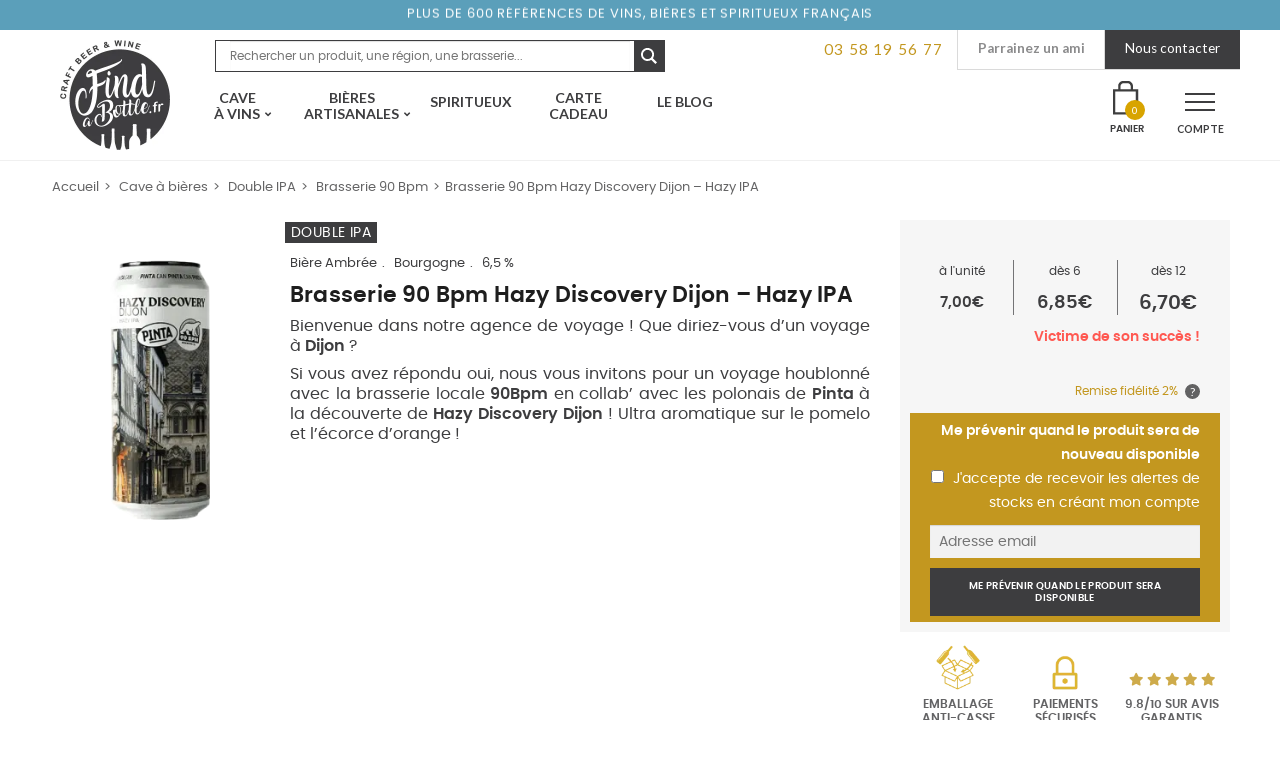

--- FILE ---
content_type: text/html; charset=UTF-8
request_url: https://www.findabottle.fr/produit/brasserie-90-bpm-hazy-discovery-dijon-hazy-ipa/
body_size: 42068
content:
<!doctype html>
<html lang="fr-FR">
<head>
<!-- Google Tag Manager -->
<script>(function(w,d,s,l,i){w[l]=w[l]||[];w[l].push({'gtm.start':
new Date().getTime(),event:'gtm.js'});var f=d.getElementsByTagName(s)[0],
j=d.createElement(s),dl=l!='dataLayer'?'&l='+l:'';j.async=true;j.src=
'https://www.googletagmanager.com/gtm.js?id='+i+dl;f.parentNode.insertBefore(j,f);
})(window,document,'script','dataLayer','GTM-5F7RD2J');</script>
<!-- End Google Tag Manager -->
<meta charset="UTF-8">
<meta name="viewport" content="width=device-width, initial-scale=1, maximum-scale=1.0, user-scalable=no">
<link rel="profile" href="http://gmpg.org/xfn/11">
<link rel="pingback" href="https://www.findabottle.fr/xmlrpc.php">
<link rel="icon" href="https://www.findabottle.fr/wp-content/themes/find-a-bottle/assets/images/favicon.png">

<script type="text/template" id="tmpl-wms_pickup_open_modal_google_maps">
	<div class="wms_pickup_modal" id="wms_pickup_open_modal_google_maps">
		<div class="wc-backbone-modal">
			<div class="wc-backbone-modal-content">
				<section class="wc-backbone-modal-main" role="main">
					<div class="wc-backbone-modal-loader">
					</div>
					<header class="wc-backbone-modal-header">
						<button class="modal-close modal-close-link dashicons dashicons-no-alt">
							<span class="screen-reader-text">Fermer le panneau modal</span>
						</button>
					</header>
					<div class="wms_modal_content" style="height:100%">

						<div class="wms_pickup_modal_address">

							<div class="wms_pickup_modal_address_city">
								<input type="text" placeholder="Ville" class="wms_pickup_modal_address_city_input">
							</div>
							<div class="wms_pickup_modal_address_country">
                                <p class="form-row wms_pickup_modal_address_country_select" id="wms_pickup_modal_address_country_select_field" data-priority=""><span class="woocommerce-input-wrapper"><select name="wms_pickup_modal_address_country_select" id="wms_pickup_modal_address_country_select" class="select "  data-placeholder="">
							<option value="AF" >Afghanistan</option><option value="ZA" >Afrique du Sud</option><option value="AX" >Åland Islands</option><option value="AL" >Albanie</option><option value="DZ" >Algérie</option><option value="DE" >Allemagne</option><option value="AS" >American Samoa</option><option value="AD" >Andorre</option><option value="AO" >Angola</option><option value="AI" >Anguilla</option><option value="AQ" >Antarctique</option><option value="AG" >Antigua-et-Barbuda</option><option value="SA" >Arabie Saoudite</option><option value="AR" >Argentine</option><option value="AM" >Arménie</option><option value="AW" >Aruba</option><option value="AU" >Australie</option><option value="AT" >Autriche</option><option value="AZ" >Azerbaijan</option><option value="BS" >Bahamas</option><option value="BH" >Bahrain</option><option value="BD" >Bangladesh</option><option value="BB" >Barbades</option><option value="PW" >Belau</option><option value="BE" >Belgique</option><option value="BZ" >Belize</option><option value="BJ" >Benin</option><option value="BM" >Bermudes</option><option value="BT" >Bhutan</option><option value="BY" >Biélorussie</option><option value="BO" >Bolivie</option><option value="BA" >Bosnie-Herzégovine</option><option value="BW" >Botswana</option><option value="BR" >Brésil</option><option value="BN" >Brunei</option><option value="BG" >Bulgarie</option><option value="BF" >Burkina Faso</option><option value="BI" >Burundi</option><option value="KH" >Cambodge</option><option value="CM" >Cameroun</option><option value="CA" >Canada</option><option value="CV" >Cap Vert</option><option value="CL" >Chili</option><option value="CN" >Chine</option><option value="CX" >Christmas Island</option><option value="CY" >Chypre</option><option value="CO" >Colombie</option><option value="KM" >Comores</option><option value="CG" >Congo (Brazzaville)</option><option value="CD" >Congo (Kinshasa)</option><option value="KP" >Corée du Nord</option><option value="KR" >Corée du Sud</option><option value="CR" >Costa Rica</option><option value="CI" >Côte-d’Ivoire</option><option value="HR" >Croatie</option><option value="CU" >Cuba</option><option value="CW" >Curaçao</option><option value="DK" >Danemark</option><option value="DJ" >Djibouti</option><option value="DM" >Dominique</option><option value="EG" >Égypte</option><option value="AE" >Émirats Arabes Unis</option><option value="EC" >Équateur</option><option value="ER" >Erythrée</option><option value="ES" >Espagne</option><option value="EE" >Estonie</option><option value="SZ" >Eswatini</option><option value="US" >Etats-Unis (USA)</option><option value="ET" >Éthiopie</option><option value="FJ" >Fidji</option><option value="FI" >Finlande</option><option value="FR" >France</option><option value="GA" >Gabon</option><option value="GM" >Gambie</option><option value="GE" >Géorgie</option><option value="GS" >Géorgie du Sud / îles Sandwich</option><option value="GH" >Ghana</option><option value="GI" >Gibraltar</option><option value="GR" >Grèce</option><option value="GD" >Grenade</option><option value="GL" >Groenland</option><option value="GP" >Guadeloupe</option><option value="GU" >Guam</option><option value="GT" >Guatemala</option><option value="GG" >Guernesey</option><option value="GN" >Guinée</option><option value="GQ" >Guinée équatoriale</option><option value="GW" >Guinée-Bissau</option><option value="GY" >Guyane</option><option value="GF" >Guyane Française</option><option value="HT" >Haïti</option><option value="HN" >Honduras</option><option value="HK" >Hong Kong</option><option value="HU" >Hongrie</option><option value="BV" >Île Bouvet</option><option value="IM" >Île de Man</option><option value="NF" >Île Norfolk</option><option value="KY" >Îles Caïmans</option><option value="CC" >Îles Cocos</option><option value="CK" >Îles Cook</option><option value="FK" >Îles Falkland</option><option value="FO" >Îles Féroé</option><option value="HM" >Îles Heard-et-MacDonald</option><option value="MH" >Îles Marshall</option><option value="UM" >Îles Mineures éloignées des États-Unis</option><option value="SB" >Îles Salomon</option><option value="TC" >Îles Turques et Caïques</option><option value="IN" >Inde</option><option value="ID" >Indonésie</option><option value="IR" >Iran</option><option value="IQ" >Iraq</option><option value="IE" >Irlande</option><option value="IS" >Islande</option><option value="IL" >Israël</option><option value="IT" >Italie</option><option value="JM" >Jamaïque</option><option value="JP" >Japon</option><option value="JE" >Jersey</option><option value="JO" >Jordanie</option><option value="KZ" >Kazakhstan</option><option value="KE" >Kenya</option><option value="KI" >Kiribati</option><option value="KW" >Koweït</option><option value="KG" >Kyrgyzstan</option><option value="RE" >La Réunion</option><option value="LA" >Laos</option><option value="LS" >Lesotho</option><option value="LV" >Lettonie</option><option value="LB" >Liban</option><option value="LR" >Liberia</option><option value="LY" >Libye</option><option value="LI" >Liechtenstein</option><option value="LT" >Lituanie</option><option value="LU" >Luxembourg</option><option value="MO" >Macao</option><option value="MK" >Macédoine du Nord</option><option value="MG" >Madagascar</option><option value="MY" >Malaisie</option><option value="MW" >Malawi</option><option value="MV" >Maldives</option><option value="ML" >Mali</option><option value="MT" >Malte</option><option value="MA" >Maroc</option><option value="MQ" >Martinique</option><option value="MU" >Maurice</option><option value="MR" >Mauritanie</option><option value="YT" >Mayotte</option><option value="MX" >Mexique</option><option value="FM" >Micronésie</option><option value="MD" >Moldavie</option><option value="MC" >Monaco</option><option value="MN" >Mongolie</option><option value="ME" >Montenegro</option><option value="MS" >Montserrat</option><option value="MZ" >Mozambique</option><option value="MM" >Myanmar</option><option value="NA" >Namibie</option><option value="NR" >Nauru</option><option value="NP" >Népal</option><option value="NI" >Nicaragua</option><option value="NE" >Niger</option><option value="NG" >Nigeria</option><option value="NU" >Niue</option><option value="MP" >Northern Mariana Islands</option><option value="NO" >Norvège</option><option value="NC" >Nouvelle-Calédonie</option><option value="NZ" >Nouvelle-Zélande</option><option value="OM" >Oman</option><option value="PK" >Pakistan</option><option value="PA" >Panama</option><option value="PG" >Papouasie-Nouvelle-Guinée</option><option value="PY" >Paraguay</option><option value="NL" >Pays-Bas</option><option value="PE" >Pérou</option><option value="PH" >Philippines</option><option value="PN" >Pitcairn</option><option value="PL" >Pologne</option><option value="PF" >Polynésie Française</option><option value="PT" >Portugal</option><option value="PR" >Puerto Rico</option><option value="QA" >Qatar</option><option value="CF" >République Centrafricaine</option><option value="DO" >République Dominicaine</option><option value="CZ" >République Tchèque</option><option value="RO" >Roumanie</option><option value="GB" >Royaume-Uni (UK)</option><option value="RU" >Russie</option><option value="RW" >Rwanda</option><option value="BQ" >Saba, Saint-Eustache et Bonaire</option><option value="EH" >Sahara occidental</option><option value="BL" >Saint Barthélemy</option><option value="PM" >Saint Pierre et Miquelon</option><option value="KN" >Saint-Kitts-et-Nevis</option><option value="MF" >Saint-Martin (partie française)</option><option value="SX" >Saint-Martin (partie néerlandaise)</option><option value="VC" >Saint-Vincent-et-les-Grenadines</option><option value="SH" >Sainte-Hélène</option><option value="LC" >Sainte-Lucie</option><option value="SV" >Salvador</option><option value="WS" >Samoa</option><option value="SM" >San Marino</option><option value="ST" >Sao Tomé-et-Principe</option><option value="SN" >Sénégal</option><option value="RS" >Serbie</option><option value="SC" >Seychelles</option><option value="SL" >Sierra Leone</option><option value="SG" >Singapour</option><option value="SK" >Slovaquie</option><option value="SI" >Slovénie</option><option value="SO" >Somalie</option><option value="SD" >Soudan</option><option value="SS" >Soudan du Sud</option><option value="LK" >Sri Lanka</option><option value="SE" >Suède</option><option value="CH" >Suisse</option><option value="SR" >Suriname</option><option value="SJ" >Svalbard et Jan Mayen</option><option value="SY" >Syrie</option><option value="TW" >Taiwan</option><option value="TJ" >Tajikistan</option><option value="TZ" >Tanzanie</option><option value="TD" >Tchad</option><option value="TF" >Terres Australes Françaises</option><option value="IO" >Territoire britannique de l’océan Indien</option><option value="PS" >Territoire Palestinien</option><option value="TH" >Thailande</option><option value="TL" >Timor-Leste</option><option value="TG" >Togo</option><option value="TK" >Tokelau</option><option value="TO" >Tonga</option><option value="TT" >Trinité-et-Tobago</option><option value="TN" >Tunisie</option><option value="TM" >Turkménistan</option><option value="TR" >Turquie</option><option value="TV" >Tuvalu</option><option value="UG" >Uganda</option><option value="UA" >Ukraine</option><option value="UY" >Uruguay</option><option value="UZ" >Uzbekistan</option><option value="VU" >Vanuatu</option><option value="VA" >Vatican</option><option value="VE" >Venezuela</option><option value="VN" >Vietnam</option><option value="VG" >Virgin Islands (British)</option><option value="VI" >Virgin Islands (US)</option><option value="WF" >Wallis et Futuna</option><option value="YE" >Yemen</option><option value="ZM" >Zambie</option><option value="ZW" >Zimbabwe</option>
						</select></span></p>							</div>
							<div class="wms_pickup_modal_address_zip-code">
								<input type="text" placeholder="Code postal" class="wms_pickup_modal_address_zipcode_input">
							</div>
							<div class="wms_pickup_modal_address_find_pickup">
								<button type="button" class="wms_pickup_modal_address_search">Trouver un point relais</button>
							</div>
						</div>
						<div class="wms_pickup_modal_map">
							<div id="wms_pickup_modal_map_googlemaps">
							</div>
						</div>
						<div class="wms_pickup_modal_listing">
						</div>
					</div>
				</section>
			</div>
			<div class="wc-backbone-modal-backdrop modal-close"></div>
		</div>
	</div>
</script>
<meta name='robots' content='index, follow, max-image-preview:large, max-snippet:-1, max-video-preview:-1' />

<!-- Google Tag Manager for WordPress by gtm4wp.com -->
<script data-cfasync="false" data-pagespeed-no-defer>
	var gtm4wp_datalayer_name = "dataLayer";
	var dataLayer = dataLayer || [];
	const gtm4wp_use_sku_instead = 0;
	const gtm4wp_currency = 'EUR';
	const gtm4wp_product_per_impression = 0;
	const gtm4wp_clear_ecommerce = false;
	const gtm4wp_datalayer_max_timeout = 2000;
</script>
<!-- End Google Tag Manager for WordPress by gtm4wp.com -->
<!-- Google Tag Manager by PYS -->
    <script data-cfasync="false" data-pagespeed-no-defer>
	    window.dataLayerPYS = window.dataLayerPYS || [];
	</script>
<!-- End Google Tag Manager by PYS -->
	<!-- This site is optimized with the Yoast SEO plugin v24.5 - https://yoast.com/wordpress/plugins/seo/ -->
	<title>Hazy Discovery Dijon - Hazy IPA - Brasserie 90 Bpm</title><link rel="stylesheet" href="https://fonts.googleapis.com/css?family=Open%20Sans%3A600%2C400%2C400i%7COswald%3A700%7CSource%20Sans%20Pro%3A400%2C300%2C300italic%2C400italic%2C600%2C700%2C900%7CFjalla%20One%7CCaveat%3A700%7CLato%3A400%2C700%7CMuli%3A400%2C400i%2C700%2C700i&#038;subset=latin%2Clatin-ext&#038;display=swap" />
	<meta name="description" content="Alerte collab&#039; 90Bpm et la brasserie polonaise Pinta nous livrent Hazy Discovery Dijon une Hazy IPA Strata, Mosaic &amp; El Dorado !" />
	<link rel="canonical" href="https://www.findabottle.fr/produit/brasserie-90-bpm-hazy-discovery-dijon-hazy-ipa/" />
	<meta property="og:locale" content="fr_FR" />
	<meta property="og:type" content="article" />
	<meta property="og:title" content="Hazy Discovery Dijon - Hazy IPA - Brasserie 90 Bpm" />
	<meta property="og:description" content="Alerte collab&#039; 90Bpm et la brasserie polonaise Pinta nous livrent Hazy Discovery Dijon une Hazy IPA Strata, Mosaic &amp; El Dorado !" />
	<meta property="og:url" content="https://www.findabottle.fr/produit/brasserie-90-bpm-hazy-discovery-dijon-hazy-ipa/" />
	<meta property="og:site_name" content="Find a bottle - Vins et Bières Artisanales en 48h chez vous" />
	<meta property="article:publisher" content="https://www.facebook.com/findabottle/" />
	<meta property="article:modified_time" content="2024-01-17T14:03:54+00:00" />
	<meta property="og:image" content="https://www.findabottle.fr/wp-content/uploads/2023/05/biere-artisanale-biere-hazy-discovery-dijon-hazy-ipa-brasserie-90-bpm-pinta.png" />
	<meta property="og:image:width" content="200" />
	<meta property="og:image:height" content="600" />
	<meta property="og:image:type" content="image/png" />
	<meta name="twitter:card" content="summary_large_image" />
	<script type="application/ld+json" class="yoast-schema-graph">{"@context":"https://schema.org","@graph":[{"@type":"WebPage","@id":"https://www.findabottle.fr/produit/brasserie-90-bpm-hazy-discovery-dijon-hazy-ipa/","url":"https://www.findabottle.fr/produit/brasserie-90-bpm-hazy-discovery-dijon-hazy-ipa/","name":"Hazy Discovery Dijon - Hazy IPA - Brasserie 90 Bpm","isPartOf":{"@id":"https://www.findabottle.fr/#website"},"primaryImageOfPage":{"@id":"https://www.findabottle.fr/produit/brasserie-90-bpm-hazy-discovery-dijon-hazy-ipa/#primaryimage"},"image":{"@id":"https://www.findabottle.fr/produit/brasserie-90-bpm-hazy-discovery-dijon-hazy-ipa/#primaryimage"},"thumbnailUrl":"https://www.findabottle.fr/wp-content/uploads/2023/05/biere-artisanale-biere-hazy-discovery-dijon-hazy-ipa-brasserie-90-bpm-pinta.png","datePublished":"2023-05-25T08:15:42+00:00","dateModified":"2024-01-17T14:03:54+00:00","description":"Alerte collab' 90Bpm et la brasserie polonaise Pinta nous livrent Hazy Discovery Dijon une Hazy IPA Strata, Mosaic & El Dorado !","breadcrumb":{"@id":"https://www.findabottle.fr/produit/brasserie-90-bpm-hazy-discovery-dijon-hazy-ipa/#breadcrumb"},"inLanguage":"fr-FR","potentialAction":[{"@type":"ReadAction","target":["https://www.findabottle.fr/produit/brasserie-90-bpm-hazy-discovery-dijon-hazy-ipa/"]}]},{"@type":"ImageObject","inLanguage":"fr-FR","@id":"https://www.findabottle.fr/produit/brasserie-90-bpm-hazy-discovery-dijon-hazy-ipa/#primaryimage","url":"https://www.findabottle.fr/wp-content/uploads/2023/05/biere-artisanale-biere-hazy-discovery-dijon-hazy-ipa-brasserie-90-bpm-pinta.png","contentUrl":"https://www.findabottle.fr/wp-content/uploads/2023/05/biere-artisanale-biere-hazy-discovery-dijon-hazy-ipa-brasserie-90-bpm-pinta.png","width":200,"height":600,"caption":"Bière artisanale hazy discovery dijon hazy ipa brasserie 90Bpm pinta"},{"@type":"BreadcrumbList","@id":"https://www.findabottle.fr/produit/brasserie-90-bpm-hazy-discovery-dijon-hazy-ipa/#breadcrumb","itemListElement":[{"@type":"ListItem","position":1,"name":"Accueil","item":"https://www.findabottle.fr/"},{"@type":"ListItem","position":2,"name":"Boutique","item":"https://www.findabottle.fr/boutique/"},{"@type":"ListItem","position":3,"name":"Brasserie 90 Bpm Hazy Discovery Dijon &#8211; Hazy IPA"}]},{"@type":"WebSite","@id":"https://www.findabottle.fr/#website","url":"https://www.findabottle.fr/","name":"Find a bottle - Vins et Bières Artisanales en 48h chez vous","description":"Explorateurs de vins et bières artisanales","publisher":{"@id":"https://www.findabottle.fr/#organization"},"potentialAction":[{"@type":"SearchAction","target":{"@type":"EntryPoint","urlTemplate":"https://www.findabottle.fr/?s={search_term_string}"},"query-input":{"@type":"PropertyValueSpecification","valueRequired":true,"valueName":"search_term_string"}}],"inLanguage":"fr-FR"},{"@type":"Organization","@id":"https://www.findabottle.fr/#organization","name":"Find A Bottle","url":"https://www.findabottle.fr/","logo":{"@type":"ImageObject","inLanguage":"fr-FR","@id":"https://www.findabottle.fr/#/schema/logo/image/","url":"https://www.findabottle.fr/wp-content/uploads/2018/09/logo-findabottle.png","contentUrl":"https://www.findabottle.fr/wp-content/uploads/2018/09/logo-findabottle.png","width":500,"height":500,"caption":"Find A Bottle"},"image":{"@id":"https://www.findabottle.fr/#/schema/logo/image/"},"sameAs":["https://www.facebook.com/findabottle/","https://www.instagram.com/findabottle"]}]}</script>
	<!-- / Yoast SEO plugin. -->


<script type='application/javascript'  id='pys-version-script'>console.log('PixelYourSite Free version 11.1.5.2');</script>
<link rel='dns-prefetch' href='//www.societe-des-avis-garantis.fr' />
<link rel='dns-prefetch' href='//cdnjs.cloudflare.com' />
<link rel='dns-prefetch' href='//fonts.googleapis.com' />
<link rel='dns-prefetch' href='//fonts.gstatic.com' />
<link rel='dns-prefetch' href='//www.google-analytics.com' />
<link rel='dns-prefetch' href='//maps.googleapis.com' />
<link rel='dns-prefetch' href='//in-automate.sendinblue.com' />
<link href='https://fonts.gstatic.com' crossorigin rel='preconnect' />
<link rel="alternate" type="application/rss+xml" title="Find a bottle - Vins et Bières Artisanales en 48h chez vous &raquo; Flux" href="https://www.findabottle.fr/feed/" />
<link rel="alternate" type="application/rss+xml" title="Find a bottle - Vins et Bières Artisanales en 48h chez vous &raquo; Flux des commentaires" href="https://www.findabottle.fr/comments/feed/" />
<link data-minify="1" rel='stylesheet' id='font-awesome-css' href='https://www.findabottle.fr/wp-content/cache/min/1/wp-content/plugins/woocommerce-ajax-filters/berocket/assets/css/font-awesome.min-260f2ec9f72a3f4d7a21c53a54bf1711.css' media='all' />
<link data-minify="1" rel='stylesheet' id='partial-payment-blocks-integration-css' href='https://www.findabottle.fr/wp-content/cache/min/1/wp-content/plugins/woo-wallet/build/partial-payment/style-index-de5e585d15e4e4c95ccb09a288678d00.css' media='all' />
<link data-minify="1" rel='stylesheet' id='wcmultishipping-checkout-pickup-points-block-css' href='https://www.findabottle.fr/wp-content/cache/min/1/wp-content/plugins/wc-multishipping/inc/woocommerce_block/style-index-243908ec34b6f589293497bcbd5281fa.css' media='all' />
<link data-minify="1" rel='stylesheet' id='wcmultishipping-blocks-integration-css' href='https://www.findabottle.fr/wp-content/cache/min/1/wp-content/plugins/wc-multishipping/inc/woocommerce_block/style-index-243908ec34b6f589293497bcbd5281fa.css' media='all' />
<link rel='stylesheet' id='berocket_aapf_widget-style-css' href='https://www.findabottle.fr/wp-content/plugins/woocommerce-ajax-filters/assets/frontend/css/fullmain.min.css?ver=3.1.4.6' media='all' />
<style id='wp-emoji-styles-inline-css'>

	img.wp-smiley, img.emoji {
		display: inline !important;
		border: none !important;
		box-shadow: none !important;
		height: 1em !important;
		width: 1em !important;
		margin: 0 0.07em !important;
		vertical-align: -0.1em !important;
		background: none !important;
		padding: 0 !important;
	}
</style>
<link rel='stylesheet' id='wms_pickup_CSS-css' href='https://www.findabottle.fr/wp-content/plugins/wc-multishipping/inc/front/assets/css/pickups/wooshippping_pickup_widget.min.css?time=1768951875&#038;ver=6.5.7' media='all' />
<link data-minify="1" rel='stylesheet' id='storefront-gutenberg-blocks-css' href='https://www.findabottle.fr/wp-content/cache/min/1/wp-content/themes/storefront/assets/css/base/gutenberg-blocks-50e2467736f5be13b689cc3381b6a3d8.css' media='all' />
<style id='storefront-gutenberg-blocks-inline-css'>

				.wp-block-button__link:not(.has-text-color) {
					color: #333333;
				}

				.wp-block-button__link:not(.has-text-color):hover,
				.wp-block-button__link:not(.has-text-color):focus,
				.wp-block-button__link:not(.has-text-color):active {
					color: #333333;
				}

				.wp-block-button__link:not(.has-background) {
					background-color: #eeeeee;
				}

				.wp-block-button__link:not(.has-background):hover,
				.wp-block-button__link:not(.has-background):focus,
				.wp-block-button__link:not(.has-background):active {
					border-color: #d5d5d5;
					background-color: #d5d5d5;
				}

				.wp-block-quote footer,
				.wp-block-quote cite,
				.wp-block-quote__citation {
					color: #6d6d6d;
				}

				.wp-block-pullquote cite,
				.wp-block-pullquote footer,
				.wp-block-pullquote__citation {
					color: #6d6d6d;
				}

				.wp-block-image figcaption {
					color: #6d6d6d;
				}

				.wp-block-separator.is-style-dots::before {
					color: #333333;
				}

				.wp-block-file a.wp-block-file__button {
					color: #333333;
					background-color: #eeeeee;
					border-color: #eeeeee;
				}

				.wp-block-file a.wp-block-file__button:hover,
				.wp-block-file a.wp-block-file__button:focus,
				.wp-block-file a.wp-block-file__button:active {
					color: #333333;
					background-color: #d5d5d5;
				}

				.wp-block-code,
				.wp-block-preformatted pre {
					color: #6d6d6d;
				}

				.wp-block-table:not( .has-background ):not( .is-style-stripes ) tbody tr:nth-child(2n) td {
					background-color: #fdfdfd;
				}

				.wp-block-cover .wp-block-cover__inner-container h1:not(.has-text-color),
				.wp-block-cover .wp-block-cover__inner-container h2:not(.has-text-color),
				.wp-block-cover .wp-block-cover__inner-container h3:not(.has-text-color),
				.wp-block-cover .wp-block-cover__inner-container h4:not(.has-text-color),
				.wp-block-cover .wp-block-cover__inner-container h5:not(.has-text-color),
				.wp-block-cover .wp-block-cover__inner-container h6:not(.has-text-color) {
					color: #000000;
				}

				.wc-block-components-price-slider__range-input-progress,
				.rtl .wc-block-components-price-slider__range-input-progress {
					--range-color: #96588a;
				}

				/* Target only IE11 */
				@media all and (-ms-high-contrast: none), (-ms-high-contrast: active) {
					.wc-block-components-price-slider__range-input-progress {
						background: #96588a;
					}
				}

				.wc-block-components-button:not(.is-link) {
					background-color: #333333;
					color: #ffffff;
				}

				.wc-block-components-button:not(.is-link):hover,
				.wc-block-components-button:not(.is-link):focus,
				.wc-block-components-button:not(.is-link):active {
					background-color: #1a1a1a;
					color: #ffffff;
				}

				.wc-block-components-button:not(.is-link):disabled {
					background-color: #333333;
					color: #ffffff;
				}

				.wc-block-cart__submit-container {
					background-color: #ffffff;
				}

				.wc-block-cart__submit-container::before {
					color: rgba(220,220,220,0.5);
				}

				.wc-block-components-order-summary-item__quantity {
					background-color: #ffffff;
					border-color: #6d6d6d;
					box-shadow: 0 0 0 2px #ffffff;
					color: #6d6d6d;
				}
			
</style>
<style id='classic-theme-styles-inline-css'>
/*! This file is auto-generated */
.wp-block-button__link{color:#fff;background-color:#32373c;border-radius:9999px;box-shadow:none;text-decoration:none;padding:calc(.667em + 2px) calc(1.333em + 2px);font-size:1.125em}.wp-block-file__button{background:#32373c;color:#fff;text-decoration:none}
</style>
<style id='global-styles-inline-css'>
body{--wp--preset--color--black: #000000;--wp--preset--color--cyan-bluish-gray: #abb8c3;--wp--preset--color--white: #ffffff;--wp--preset--color--pale-pink: #f78da7;--wp--preset--color--vivid-red: #cf2e2e;--wp--preset--color--luminous-vivid-orange: #ff6900;--wp--preset--color--luminous-vivid-amber: #fcb900;--wp--preset--color--light-green-cyan: #7bdcb5;--wp--preset--color--vivid-green-cyan: #00d084;--wp--preset--color--pale-cyan-blue: #8ed1fc;--wp--preset--color--vivid-cyan-blue: #0693e3;--wp--preset--color--vivid-purple: #9b51e0;--wp--preset--gradient--vivid-cyan-blue-to-vivid-purple: linear-gradient(135deg,rgba(6,147,227,1) 0%,rgb(155,81,224) 100%);--wp--preset--gradient--light-green-cyan-to-vivid-green-cyan: linear-gradient(135deg,rgb(122,220,180) 0%,rgb(0,208,130) 100%);--wp--preset--gradient--luminous-vivid-amber-to-luminous-vivid-orange: linear-gradient(135deg,rgba(252,185,0,1) 0%,rgba(255,105,0,1) 100%);--wp--preset--gradient--luminous-vivid-orange-to-vivid-red: linear-gradient(135deg,rgba(255,105,0,1) 0%,rgb(207,46,46) 100%);--wp--preset--gradient--very-light-gray-to-cyan-bluish-gray: linear-gradient(135deg,rgb(238,238,238) 0%,rgb(169,184,195) 100%);--wp--preset--gradient--cool-to-warm-spectrum: linear-gradient(135deg,rgb(74,234,220) 0%,rgb(151,120,209) 20%,rgb(207,42,186) 40%,rgb(238,44,130) 60%,rgb(251,105,98) 80%,rgb(254,248,76) 100%);--wp--preset--gradient--blush-light-purple: linear-gradient(135deg,rgb(255,206,236) 0%,rgb(152,150,240) 100%);--wp--preset--gradient--blush-bordeaux: linear-gradient(135deg,rgb(254,205,165) 0%,rgb(254,45,45) 50%,rgb(107,0,62) 100%);--wp--preset--gradient--luminous-dusk: linear-gradient(135deg,rgb(255,203,112) 0%,rgb(199,81,192) 50%,rgb(65,88,208) 100%);--wp--preset--gradient--pale-ocean: linear-gradient(135deg,rgb(255,245,203) 0%,rgb(182,227,212) 50%,rgb(51,167,181) 100%);--wp--preset--gradient--electric-grass: linear-gradient(135deg,rgb(202,248,128) 0%,rgb(113,206,126) 100%);--wp--preset--gradient--midnight: linear-gradient(135deg,rgb(2,3,129) 0%,rgb(40,116,252) 100%);--wp--preset--font-size--small: 14px;--wp--preset--font-size--medium: 23px;--wp--preset--font-size--large: 26px;--wp--preset--font-size--x-large: 42px;--wp--preset--font-size--normal: 16px;--wp--preset--font-size--huge: 37px;--wp--preset--spacing--20: 0.44rem;--wp--preset--spacing--30: 0.67rem;--wp--preset--spacing--40: 1rem;--wp--preset--spacing--50: 1.5rem;--wp--preset--spacing--60: 2.25rem;--wp--preset--spacing--70: 3.38rem;--wp--preset--spacing--80: 5.06rem;--wp--preset--shadow--natural: 6px 6px 9px rgba(0, 0, 0, 0.2);--wp--preset--shadow--deep: 12px 12px 50px rgba(0, 0, 0, 0.4);--wp--preset--shadow--sharp: 6px 6px 0px rgba(0, 0, 0, 0.2);--wp--preset--shadow--outlined: 6px 6px 0px -3px rgba(255, 255, 255, 1), 6px 6px rgba(0, 0, 0, 1);--wp--preset--shadow--crisp: 6px 6px 0px rgba(0, 0, 0, 1);}:where(.is-layout-flex){gap: 0.5em;}:where(.is-layout-grid){gap: 0.5em;}body .is-layout-flex{display: flex;}body .is-layout-flex{flex-wrap: wrap;align-items: center;}body .is-layout-flex > *{margin: 0;}body .is-layout-grid{display: grid;}body .is-layout-grid > *{margin: 0;}:where(.wp-block-columns.is-layout-flex){gap: 2em;}:where(.wp-block-columns.is-layout-grid){gap: 2em;}:where(.wp-block-post-template.is-layout-flex){gap: 1.25em;}:where(.wp-block-post-template.is-layout-grid){gap: 1.25em;}.has-black-color{color: var(--wp--preset--color--black) !important;}.has-cyan-bluish-gray-color{color: var(--wp--preset--color--cyan-bluish-gray) !important;}.has-white-color{color: var(--wp--preset--color--white) !important;}.has-pale-pink-color{color: var(--wp--preset--color--pale-pink) !important;}.has-vivid-red-color{color: var(--wp--preset--color--vivid-red) !important;}.has-luminous-vivid-orange-color{color: var(--wp--preset--color--luminous-vivid-orange) !important;}.has-luminous-vivid-amber-color{color: var(--wp--preset--color--luminous-vivid-amber) !important;}.has-light-green-cyan-color{color: var(--wp--preset--color--light-green-cyan) !important;}.has-vivid-green-cyan-color{color: var(--wp--preset--color--vivid-green-cyan) !important;}.has-pale-cyan-blue-color{color: var(--wp--preset--color--pale-cyan-blue) !important;}.has-vivid-cyan-blue-color{color: var(--wp--preset--color--vivid-cyan-blue) !important;}.has-vivid-purple-color{color: var(--wp--preset--color--vivid-purple) !important;}.has-black-background-color{background-color: var(--wp--preset--color--black) !important;}.has-cyan-bluish-gray-background-color{background-color: var(--wp--preset--color--cyan-bluish-gray) !important;}.has-white-background-color{background-color: var(--wp--preset--color--white) !important;}.has-pale-pink-background-color{background-color: var(--wp--preset--color--pale-pink) !important;}.has-vivid-red-background-color{background-color: var(--wp--preset--color--vivid-red) !important;}.has-luminous-vivid-orange-background-color{background-color: var(--wp--preset--color--luminous-vivid-orange) !important;}.has-luminous-vivid-amber-background-color{background-color: var(--wp--preset--color--luminous-vivid-amber) !important;}.has-light-green-cyan-background-color{background-color: var(--wp--preset--color--light-green-cyan) !important;}.has-vivid-green-cyan-background-color{background-color: var(--wp--preset--color--vivid-green-cyan) !important;}.has-pale-cyan-blue-background-color{background-color: var(--wp--preset--color--pale-cyan-blue) !important;}.has-vivid-cyan-blue-background-color{background-color: var(--wp--preset--color--vivid-cyan-blue) !important;}.has-vivid-purple-background-color{background-color: var(--wp--preset--color--vivid-purple) !important;}.has-black-border-color{border-color: var(--wp--preset--color--black) !important;}.has-cyan-bluish-gray-border-color{border-color: var(--wp--preset--color--cyan-bluish-gray) !important;}.has-white-border-color{border-color: var(--wp--preset--color--white) !important;}.has-pale-pink-border-color{border-color: var(--wp--preset--color--pale-pink) !important;}.has-vivid-red-border-color{border-color: var(--wp--preset--color--vivid-red) !important;}.has-luminous-vivid-orange-border-color{border-color: var(--wp--preset--color--luminous-vivid-orange) !important;}.has-luminous-vivid-amber-border-color{border-color: var(--wp--preset--color--luminous-vivid-amber) !important;}.has-light-green-cyan-border-color{border-color: var(--wp--preset--color--light-green-cyan) !important;}.has-vivid-green-cyan-border-color{border-color: var(--wp--preset--color--vivid-green-cyan) !important;}.has-pale-cyan-blue-border-color{border-color: var(--wp--preset--color--pale-cyan-blue) !important;}.has-vivid-cyan-blue-border-color{border-color: var(--wp--preset--color--vivid-cyan-blue) !important;}.has-vivid-purple-border-color{border-color: var(--wp--preset--color--vivid-purple) !important;}.has-vivid-cyan-blue-to-vivid-purple-gradient-background{background: var(--wp--preset--gradient--vivid-cyan-blue-to-vivid-purple) !important;}.has-light-green-cyan-to-vivid-green-cyan-gradient-background{background: var(--wp--preset--gradient--light-green-cyan-to-vivid-green-cyan) !important;}.has-luminous-vivid-amber-to-luminous-vivid-orange-gradient-background{background: var(--wp--preset--gradient--luminous-vivid-amber-to-luminous-vivid-orange) !important;}.has-luminous-vivid-orange-to-vivid-red-gradient-background{background: var(--wp--preset--gradient--luminous-vivid-orange-to-vivid-red) !important;}.has-very-light-gray-to-cyan-bluish-gray-gradient-background{background: var(--wp--preset--gradient--very-light-gray-to-cyan-bluish-gray) !important;}.has-cool-to-warm-spectrum-gradient-background{background: var(--wp--preset--gradient--cool-to-warm-spectrum) !important;}.has-blush-light-purple-gradient-background{background: var(--wp--preset--gradient--blush-light-purple) !important;}.has-blush-bordeaux-gradient-background{background: var(--wp--preset--gradient--blush-bordeaux) !important;}.has-luminous-dusk-gradient-background{background: var(--wp--preset--gradient--luminous-dusk) !important;}.has-pale-ocean-gradient-background{background: var(--wp--preset--gradient--pale-ocean) !important;}.has-electric-grass-gradient-background{background: var(--wp--preset--gradient--electric-grass) !important;}.has-midnight-gradient-background{background: var(--wp--preset--gradient--midnight) !important;}.has-small-font-size{font-size: var(--wp--preset--font-size--small) !important;}.has-medium-font-size{font-size: var(--wp--preset--font-size--medium) !important;}.has-large-font-size{font-size: var(--wp--preset--font-size--large) !important;}.has-x-large-font-size{font-size: var(--wp--preset--font-size--x-large) !important;}
.wp-block-navigation a:where(:not(.wp-element-button)){color: inherit;}
:where(.wp-block-post-template.is-layout-flex){gap: 1.25em;}:where(.wp-block-post-template.is-layout-grid){gap: 1.25em;}
:where(.wp-block-columns.is-layout-flex){gap: 2em;}:where(.wp-block-columns.is-layout-grid){gap: 2em;}
.wp-block-pullquote{font-size: 1.5em;line-height: 1.6;}
</style>
<link data-minify="1" rel='stylesheet' id='contact-form-7-css' href='https://www.findabottle.fr/wp-content/cache/min/1/wp-content/plugins/contact-form-7/includes/css/styles-4d1f7c2a1f826cec8a51af9e811f2567.css' media='all' />
<link rel='stylesheet' id='vosfactures-css' href='https://www.findabottle.fr/wp-content/plugins/vosfactures/public/css/firmlet-public.css?ver=1.2.11' media='all' />
<style id='woocommerce-inline-inline-css'>
.woocommerce form .form-row .required { visibility: visible; }
</style>
<link rel='stylesheet' id='wt-import-export-for-woo-css' href='https://www.findabottle.fr/wp-content/plugins/wt-import-export-for-woo/public/css/wt-import-export-for-woo-public.css?ver=1.1.0' media='all' />

<link data-minify="1" rel='stylesheet' id='wcsag-main-css' href='https://www.findabottle.fr/wp-content/cache/min/1/wp-content/plugins/woo-guaranteed-reviews-company/assets/css/main-def78e40afaf4aa0fa5fd914b573421f.css' media='all' />
<link data-minify="1" rel='stylesheet' id='woosb-frontend-css' href='https://www.findabottle.fr/wp-content/cache/min/1/wp-content/plugins/woo-product-bundle-premium/assets/css/frontend-8cf2a37563e9b5622321b2eab1b8b036.css' media='all' />
<link data-minify="1" rel='stylesheet' id='storefront-style-css' href='https://www.findabottle.fr/wp-content/cache/min/1/wp-content/themes/storefront/style-622977c57c6801d820c09344a4613bed.css' media='all' />
<style id='storefront-style-inline-css'>

			.main-navigation ul li a,
			.site-title a,
			ul.menu li a,
			.site-branding h1 a,
			button.menu-toggle,
			button.menu-toggle:hover,
			.handheld-navigation .dropdown-toggle {
				color: #333333;
			}

			button.menu-toggle,
			button.menu-toggle:hover {
				border-color: #333333;
			}

			.main-navigation ul li a:hover,
			.main-navigation ul li:hover > a,
			.site-title a:hover,
			.site-header ul.menu li.current-menu-item > a {
				color: #747474;
			}

			table:not( .has-background ) th {
				background-color: #f8f8f8;
			}

			table:not( .has-background ) tbody td {
				background-color: #fdfdfd;
			}

			table:not( .has-background ) tbody tr:nth-child(2n) td,
			fieldset,
			fieldset legend {
				background-color: #fbfbfb;
			}

			.site-header,
			.secondary-navigation ul ul,
			.main-navigation ul.menu > li.menu-item-has-children:after,
			.secondary-navigation ul.menu ul,
			.storefront-handheld-footer-bar,
			.storefront-handheld-footer-bar ul li > a,
			.storefront-handheld-footer-bar ul li.search .site-search,
			button.menu-toggle,
			button.menu-toggle:hover {
				background-color: #ffffff;
			}

			p.site-description,
			.site-header,
			.storefront-handheld-footer-bar {
				color: #404040;
			}

			button.menu-toggle:after,
			button.menu-toggle:before,
			button.menu-toggle span:before {
				background-color: #333333;
			}

			h1, h2, h3, h4, h5, h6, .wc-block-grid__product-title {
				color: #333333;
			}

			.widget h1 {
				border-bottom-color: #333333;
			}

			body,
			.secondary-navigation a {
				color: #6d6d6d;
			}

			.widget-area .widget a,
			.hentry .entry-header .posted-on a,
			.hentry .entry-header .post-author a,
			.hentry .entry-header .post-comments a,
			.hentry .entry-header .byline a {
				color: #727272;
			}

			a {
				color: #96588a;
			}

			a:focus,
			button:focus,
			.button.alt:focus,
			input:focus,
			textarea:focus,
			input[type="button"]:focus,
			input[type="reset"]:focus,
			input[type="submit"]:focus,
			input[type="email"]:focus,
			input[type="tel"]:focus,
			input[type="url"]:focus,
			input[type="password"]:focus,
			input[type="search"]:focus {
				outline-color: #96588a;
			}

			button, input[type="button"], input[type="reset"], input[type="submit"], .button, .widget a.button {
				background-color: #eeeeee;
				border-color: #eeeeee;
				color: #333333;
			}

			button:hover, input[type="button"]:hover, input[type="reset"]:hover, input[type="submit"]:hover, .button:hover, .widget a.button:hover {
				background-color: #d5d5d5;
				border-color: #d5d5d5;
				color: #333333;
			}

			button.alt, input[type="button"].alt, input[type="reset"].alt, input[type="submit"].alt, .button.alt, .widget-area .widget a.button.alt {
				background-color: #333333;
				border-color: #333333;
				color: #ffffff;
			}

			button.alt:hover, input[type="button"].alt:hover, input[type="reset"].alt:hover, input[type="submit"].alt:hover, .button.alt:hover, .widget-area .widget a.button.alt:hover {
				background-color: #1a1a1a;
				border-color: #1a1a1a;
				color: #ffffff;
			}

			.pagination .page-numbers li .page-numbers.current {
				background-color: #e6e6e6;
				color: #636363;
			}

			#comments .comment-list .comment-content .comment-text {
				background-color: #f8f8f8;
			}

			.site-footer {
				background-color: #f0f0f0;
				color: #6d6d6d;
			}

			.site-footer a:not(.button):not(.components-button) {
				color: #333333;
			}

			.site-footer .storefront-handheld-footer-bar a:not(.button):not(.components-button) {
				color: #333333;
			}

			.site-footer h1, .site-footer h2, .site-footer h3, .site-footer h4, .site-footer h5, .site-footer h6, .site-footer .widget .widget-title, .site-footer .widget .widgettitle {
				color: #333333;
			}

			.page-template-template-homepage.has-post-thumbnail .type-page.has-post-thumbnail .entry-title {
				color: #000000;
			}

			.page-template-template-homepage.has-post-thumbnail .type-page.has-post-thumbnail .entry-content {
				color: #000000;
			}

			@media screen and ( min-width: 768px ) {
				.secondary-navigation ul.menu a:hover {
					color: #595959;
				}

				.secondary-navigation ul.menu a {
					color: #404040;
				}

				.main-navigation ul.menu ul.sub-menu,
				.main-navigation ul.nav-menu ul.children {
					background-color: #f0f0f0;
				}

				.site-header {
					border-bottom-color: #f0f0f0;
				}
			}
</style>
<link data-minify="1" rel='stylesheet' id='storefront-icons-css' href='https://www.findabottle.fr/wp-content/cache/min/1/wp-content/themes/storefront/assets/css/base/icons-3f413337a9050c42b9b9ce57983b03f7.css' media='all' />

<link data-minify="1" rel='stylesheet' id='tablepress-default-css' href='https://www.findabottle.fr/wp-content/cache/min/1/wp-content/plugins/tablepress/css/build/default-d0c7389d1c0ba8c08570c5466ad2ea97.css' media='all' />
<link rel='stylesheet' id='wcwl_frontend-css' href='https://www.findabottle.fr/wp-content/plugins/woocommerce-waitlist/includes/css/src/wcwl_frontend.min.css?ver=2.3.7' media='all' />
<link data-minify="1" rel='stylesheet' id='dashicons-css' href='https://www.findabottle.fr/wp-content/cache/min/1/wp-includes/css/dashicons.min-f18bc2d249a0a62cbac0f288688c7ada.css' media='all' />
<link data-minify="1" rel='stylesheet' id='woo-wallet-style-css' href='https://www.findabottle.fr/wp-content/cache/min/1/wp-content/plugins/woo-wallet/assets/css/frontend-99d821a55e8c24de38f83e3161af5bce.css' media='all' />
<link data-minify="1" rel='stylesheet' id='storefront-child-style-css' href='https://www.findabottle.fr/wp-content/cache/min/1/wp-content/themes/find-a-bottle/style-ef2780638b15c97068e6ae2f3d9acb3a.css' media='all' />
<link data-minify="1" rel='stylesheet' id='storefront-woocommerce-style-css' href='https://www.findabottle.fr/wp-content/cache/min/1/wp-content/themes/storefront/assets/css/woocommerce/woocommerce-bf4b1d4eefcdcef6929893befff576c9.css' media='all' />
<style id='storefront-woocommerce-style-inline-css'>
@font-face {
				font-family: star;
				src: url(https://www.findabottle.fr/wp-content/plugins/woocommerce/assets/fonts//star.eot);
				src:
					url(https://www.findabottle.fr/wp-content/plugins/woocommerce/assets/fonts//star.eot?#iefix) format("embedded-opentype"),
					url(https://www.findabottle.fr/wp-content/plugins/woocommerce/assets/fonts//star.woff) format("woff"),
					url(https://www.findabottle.fr/wp-content/plugins/woocommerce/assets/fonts//star.ttf) format("truetype"),
					url(https://www.findabottle.fr/wp-content/plugins/woocommerce/assets/fonts//star.svg#star) format("svg");
				font-weight: 400;
				font-style: normal;
			}
			@font-face {
				font-family: WooCommerce;
				src: url(https://www.findabottle.fr/wp-content/plugins/woocommerce/assets/fonts//WooCommerce.eot);
				src:
					url(https://www.findabottle.fr/wp-content/plugins/woocommerce/assets/fonts//WooCommerce.eot?#iefix) format("embedded-opentype"),
					url(https://www.findabottle.fr/wp-content/plugins/woocommerce/assets/fonts//WooCommerce.woff) format("woff"),
					url(https://www.findabottle.fr/wp-content/plugins/woocommerce/assets/fonts//WooCommerce.ttf) format("truetype"),
					url(https://www.findabottle.fr/wp-content/plugins/woocommerce/assets/fonts//WooCommerce.svg#WooCommerce) format("svg");
				font-weight: 400;
				font-style: normal;
			}

			a.cart-contents,
			.site-header-cart .widget_shopping_cart a {
				color: #333333;
			}

			a.cart-contents:hover,
			.site-header-cart .widget_shopping_cart a:hover,
			.site-header-cart:hover > li > a {
				color: #747474;
			}

			table.cart td.product-remove,
			table.cart td.actions {
				border-top-color: #ffffff;
			}

			.storefront-handheld-footer-bar ul li.cart .count {
				background-color: #333333;
				color: #ffffff;
				border-color: #ffffff;
			}

			.woocommerce-tabs ul.tabs li.active a,
			ul.products li.product .price,
			.onsale,
			.wc-block-grid__product-onsale,
			.widget_search form:before,
			.widget_product_search form:before {
				color: #6d6d6d;
			}

			.woocommerce-breadcrumb a,
			a.woocommerce-review-link,
			.product_meta a {
				color: #727272;
			}

			.wc-block-grid__product-onsale,
			.onsale {
				border-color: #6d6d6d;
			}

			.star-rating span:before,
			.quantity .plus, .quantity .minus,
			p.stars a:hover:after,
			p.stars a:after,
			.star-rating span:before,
			#payment .payment_methods li input[type=radio]:first-child:checked+label:before {
				color: #96588a;
			}

			.widget_price_filter .ui-slider .ui-slider-range,
			.widget_price_filter .ui-slider .ui-slider-handle {
				background-color: #96588a;
			}

			.order_details {
				background-color: #f8f8f8;
			}

			.order_details > li {
				border-bottom: 1px dotted #e3e3e3;
			}

			.order_details:before,
			.order_details:after {
				background: -webkit-linear-gradient(transparent 0,transparent 0),-webkit-linear-gradient(135deg,#f8f8f8 33.33%,transparent 33.33%),-webkit-linear-gradient(45deg,#f8f8f8 33.33%,transparent 33.33%)
			}

			#order_review {
				background-color: #ffffff;
			}

			#payment .payment_methods > li .payment_box,
			#payment .place-order {
				background-color: #fafafa;
			}

			#payment .payment_methods > li:not(.woocommerce-notice) {
				background-color: #f5f5f5;
			}

			#payment .payment_methods > li:not(.woocommerce-notice):hover {
				background-color: #f0f0f0;
			}

			.woocommerce-pagination .page-numbers li .page-numbers.current {
				background-color: #e6e6e6;
				color: #636363;
			}

			.wc-block-grid__product-onsale,
			.onsale,
			.woocommerce-pagination .page-numbers li .page-numbers:not(.current) {
				color: #6d6d6d;
			}

			p.stars a:before,
			p.stars a:hover~a:before,
			p.stars.selected a.active~a:before {
				color: #6d6d6d;
			}

			p.stars.selected a.active:before,
			p.stars:hover a:before,
			p.stars.selected a:not(.active):before,
			p.stars.selected a.active:before {
				color: #96588a;
			}

			.single-product div.product .woocommerce-product-gallery .woocommerce-product-gallery__trigger {
				background-color: #eeeeee;
				color: #333333;
			}

			.single-product div.product .woocommerce-product-gallery .woocommerce-product-gallery__trigger:hover {
				background-color: #d5d5d5;
				border-color: #d5d5d5;
				color: #333333;
			}

			.button.added_to_cart:focus,
			.button.wc-forward:focus {
				outline-color: #96588a;
			}

			.added_to_cart,
			.site-header-cart .widget_shopping_cart a.button,
			.wc-block-grid__products .wc-block-grid__product .wp-block-button__link {
				background-color: #eeeeee;
				border-color: #eeeeee;
				color: #333333;
			}

			.added_to_cart:hover,
			.site-header-cart .widget_shopping_cart a.button:hover,
			.wc-block-grid__products .wc-block-grid__product .wp-block-button__link:hover {
				background-color: #d5d5d5;
				border-color: #d5d5d5;
				color: #333333;
			}

			.added_to_cart.alt, .added_to_cart, .widget a.button.checkout {
				background-color: #333333;
				border-color: #333333;
				color: #ffffff;
			}

			.added_to_cart.alt:hover, .added_to_cart:hover, .widget a.button.checkout:hover {
				background-color: #1a1a1a;
				border-color: #1a1a1a;
				color: #ffffff;
			}

			.button.loading {
				color: #eeeeee;
			}

			.button.loading:hover {
				background-color: #eeeeee;
			}

			.button.loading:after {
				color: #333333;
			}

			@media screen and ( min-width: 768px ) {
				.site-header-cart .widget_shopping_cart,
				.site-header .product_list_widget li .quantity {
					color: #404040;
				}

				.site-header-cart .widget_shopping_cart .buttons,
				.site-header-cart .widget_shopping_cart .total {
					background-color: #f5f5f5;
				}

				.site-header-cart .widget_shopping_cart {
					background-color: #f0f0f0;
				}
			}
				.storefront-product-pagination a {
					color: #6d6d6d;
					background-color: #ffffff;
				}
				.storefront-sticky-add-to-cart {
					color: #6d6d6d;
					background-color: #ffffff;
				}

				.storefront-sticky-add-to-cart a:not(.button) {
					color: #333333;
				}
</style>
<link rel='stylesheet' id='elementor-frontend-css' href='https://www.findabottle.fr/wp-content/plugins/elementor/assets/css/frontend.min.css?ver=3.24.6' media='all' />
<link rel='stylesheet' id='eael-general-css' href='https://www.findabottle.fr/wp-content/plugins/essential-addons-for-elementor-lite/assets/front-end/css/view/general.min.css?ver=6.0.7' media='all' />
<link data-minify="1" rel='stylesheet' id='sib-front-css-css' href='https://www.findabottle.fr/wp-content/cache/min/1/wp-content/plugins/mailin/css/mailin-front-250738d634054ff0d88e86570cf5d726.css' media='all' />
<style id='rocket-lazyload-inline-css'>
.rll-youtube-player{position:relative;padding-bottom:56.23%;height:0;overflow:hidden;max-width:100%;}.rll-youtube-player iframe{position:absolute;top:0;left:0;width:100%;height:100%;z-index:100;background:0 0}.rll-youtube-player img{bottom:0;display:block;left:0;margin:auto;max-width:100%;width:100%;position:absolute;right:0;top:0;border:none;height:auto;cursor:pointer;-webkit-transition:.4s all;-moz-transition:.4s all;transition:.4s all}.rll-youtube-player img:hover{-webkit-filter:brightness(75%)}.rll-youtube-player .play{height:72px;width:72px;left:50%;top:50%;margin-left:-36px;margin-top:-36px;position:absolute;background:url(https://www.findabottle.fr/wp-content/plugins/wp-rocket/assets/img/youtube.png) no-repeat;cursor:pointer}.wp-has-aspect-ratio .rll-youtube-player{position:absolute;padding-bottom:0;width:100%;height:100%;top:0;bottom:0;left:0;right:0}
</style>
<!--n2css--><!--n2js--><script id="jquery-core-js-extra">
var pysFacebookRest = {"restApiUrl":"https:\/\/www.findabottle.fr\/wp-json\/pys-facebook\/v1\/event","debug":""};
</script>
<script src="https://www.findabottle.fr/wp-includes/js/jquery/jquery.min.js?ver=3.7.1" id="jquery-core-js"></script>
<script src="https://www.findabottle.fr/wp-includes/js/jquery/jquery-migrate.min.js?ver=3.4.1" id="jquery-migrate-js"></script>
<script src="https://www.findabottle.fr/wp-includes/js/dist/vendor/wp-polyfill-inert.min.js?ver=3.1.2" id="wp-polyfill-inert-js"></script>
<script src="https://www.findabottle.fr/wp-includes/js/dist/vendor/regenerator-runtime.min.js?ver=0.14.0" id="regenerator-runtime-js"></script>
<script src="https://www.findabottle.fr/wp-includes/js/dist/vendor/wp-polyfill.min.js?ver=3.15.0" id="wp-polyfill-js"></script>
<script src="https://www.findabottle.fr/wp-includes/js/dist/hooks.min.js?ver=2810c76e705dd1a53b18" id="wp-hooks-js"></script>
<script src="https://www.findabottle.fr/wp-includes/js/dist/i18n.min.js?ver=5e580eb46a90c2b997e6" id="wp-i18n-js"></script>
<script id="wp-i18n-js-after">
wp.i18n.setLocaleData( { 'text direction\u0004ltr': [ 'ltr' ] } );
</script>
<script data-minify="1" src="https://www.findabottle.fr/wp-content/cache/min/1/wp-content/plugins/wc-multishipping/inc/front/assets/js/pickups/woocommerce_blocks/wms_pickup_selection_button-179853d71eb340b19691a8faec0b3bc2.js" id="wms_pickup_modal_woocommerce_block-js"></script>
<script src="https://www.findabottle.fr/wp-includes/js/underscore.min.js?ver=1.13.4" id="underscore-js"></script>
<script id="wp-util-js-extra">
var _wpUtilSettings = {"ajax":{"url":"\/wp-admin\/admin-ajax.php"}};
</script>
<script src="https://www.findabottle.fr/wp-includes/js/wp-util.min.js?ver=6.5.7" id="wp-util-js"></script>
<script src="https://www.findabottle.fr/wp-includes/js/backbone.min.js?ver=1.5.0" id="backbone-js"></script>
<script data-minify="1" src="https://www.findabottle.fr/wp-content/cache/min/1/wp-content/plugins/woocommerce/assets/js/admin/backbone-modal-74ee99875e6f07f759bc4e45ae0de95b.js" id="backbone-modal-js"></script>
<script data-minify="1" src="https://www.findabottle.fr/wp-content/cache/min/1/wp-content/plugins/vosfactures/public/js/firmlet-public-7d050ef6a30290a1f861e255269dcaec.js" id="vosfactures-js"></script>
<script src="https://www.findabottle.fr/wp-content/plugins/woocommerce/assets/js/jquery-blockui/jquery.blockUI.min.js?ver=2.7.0-wc.8.7.2" id="jquery-blockui-js" defer data-wp-strategy="defer"></script>
<script id="wc-add-to-cart-js-extra">
var wc_add_to_cart_params = {"ajax_url":"\/wp-admin\/admin-ajax.php","wc_ajax_url":"\/?wc-ajax=%%endpoint%%","i18n_view_cart":"Voir le panier","cart_url":"https:\/\/www.findabottle.fr\/panier\/","is_cart":"","cart_redirect_after_add":"no"};
</script>
<script src="https://www.findabottle.fr/wp-content/plugins/woocommerce/assets/js/frontend/add-to-cart.min.js?ver=8.7.2" id="wc-add-to-cart-js" defer data-wp-strategy="defer"></script>
<script id="wc-single-product-js-extra">
var wc_single_product_params = {"i18n_required_rating_text":"Veuillez s\u00e9lectionner une note","review_rating_required":"yes","flexslider":{"rtl":false,"animation":"slide","smoothHeight":true,"directionNav":false,"controlNav":"thumbnails","slideshow":false,"animationSpeed":500,"animationLoop":false,"allowOneSlide":false},"zoom_enabled":"","zoom_options":[],"photoswipe_enabled":"","photoswipe_options":{"shareEl":false,"closeOnScroll":false,"history":false,"hideAnimationDuration":0,"showAnimationDuration":0},"flexslider_enabled":""};
</script>
<script src="https://www.findabottle.fr/wp-content/plugins/woocommerce/assets/js/frontend/single-product.min.js?ver=8.7.2" id="wc-single-product-js" defer data-wp-strategy="defer"></script>
<script src="https://www.findabottle.fr/wp-content/plugins/woocommerce/assets/js/js-cookie/js.cookie.min.js?ver=2.1.4-wc.8.7.2" id="js-cookie-js" defer data-wp-strategy="defer"></script>
<script id="woocommerce-js-extra">
var woocommerce_params = {"ajax_url":"\/wp-admin\/admin-ajax.php","wc_ajax_url":"\/?wc-ajax=%%endpoint%%"};
</script>
<script src="https://www.findabottle.fr/wp-content/plugins/woocommerce/assets/js/frontend/woocommerce.min.js?ver=8.7.2" id="woocommerce-js" defer data-wp-strategy="defer"></script>
<script data-minify="1" src="https://www.findabottle.fr/wp-content/cache/min/1/wp-content/plugins/wt-import-export-for-woo/public/js/wt-import-export-for-woo-public-48b2f4e52468366770a60e7cfa7dbf4d.js" id="wt-import-export-for-woo-js"></script>
<script id="WCPAY_ASSETS-js-extra">
var wcpayAssets = {"url":"https:\/\/www.findabottle.fr\/wp-content\/plugins\/woocommerce-payments\/dist\/"};
</script>
<script src="https://www.findabottle.fr/wp-content/plugins/pixelyoursite/dist/scripts/jquery.bind-first-0.2.3.min.js?ver=0.2.3" id="jquery-bind-first-js"></script>
<script src="https://www.findabottle.fr/wp-content/plugins/pixelyoursite/dist/scripts/js.cookie-2.1.3.min.js?ver=2.1.3" id="js-cookie-pys-js"></script>
<script src="https://www.findabottle.fr/wp-content/plugins/pixelyoursite/dist/scripts/tld.min.js?ver=2.3.1" id="js-tld-js"></script>
<script id="pys-js-extra">
var pysOptions = {"staticEvents":{"facebook":{"woo_view_content":[{"delay":0,"type":"static","name":"ViewContent","pixelIds":["2120226954972815"],"eventID":"5deb3537-83eb-4d3c-93f3-a09003f942af","params":{"content_ids":["34003"],"content_type":"product","content_name":"Brasserie 90 Bpm Hazy Discovery Dijon - Hazy IPA","category_name":"Bi\u00e8res, Bi\u00e8res et Fromages, S\u00e9lections Bi\u00e8res, Bourgogne, Les coups de c\u0153ur - S\u00e9lection Bi\u00e8res, Tous \u00e0 l'ap\u00e9ro - S\u00e9lection Bi\u00e8res","value":"7","currency":"EUR","contents":[{"id":"34003","quantity":1}],"product_price":"7","page_title":"Brasserie 90 Bpm Hazy Discovery Dijon - Hazy IPA","post_type":"product","post_id":34003,"plugin":"PixelYourSite","user_role":"guest","event_url":"www.findabottle.fr\/produit\/brasserie-90-bpm-hazy-discovery-dijon-hazy-ipa\/"},"e_id":"woo_view_content","ids":[],"hasTimeWindow":false,"timeWindow":0,"woo_order":"","edd_order":""}],"init_event":[{"delay":0,"type":"static","ajaxFire":false,"name":"PageView","pixelIds":["2120226954972815"],"eventID":"c3d20819-2e64-4f0c-b1c4-ce5f581bdb93","params":{"page_title":"Brasserie 90 Bpm Hazy Discovery Dijon - Hazy IPA","post_type":"product","post_id":34003,"plugin":"PixelYourSite","user_role":"guest","event_url":"www.findabottle.fr\/produit\/brasserie-90-bpm-hazy-discovery-dijon-hazy-ipa\/"},"e_id":"init_event","ids":[],"hasTimeWindow":false,"timeWindow":0,"woo_order":"","edd_order":""}]},"ga":{"woo_view_content":[{"delay":0,"type":"static","name":"view_item","trackingIds":["G-8WVY9W2141"],"eventID":"5deb3537-83eb-4d3c-93f3-a09003f942af","params":{"event_category":"ecommerce","currency":"EUR","items":[{"item_id":"34003","item_name":"Brasserie 90 Bpm Hazy Discovery Dijon - Hazy IPA","quantity":1,"price":"7","item_category":"Tous \u00e0 l'ap\u00e9ro - S\u00e9lection Bi\u00e8res","item_category2":"Les coups de c\u0153ur - S\u00e9lection Bi\u00e8res","item_category3":"Bourgogne","item_category4":"S\u00e9lections Bi\u00e8res","item_category5":"Bi\u00e8res et Fromages"}],"value":"7","page_title":"Brasserie 90 Bpm Hazy Discovery Dijon - Hazy IPA","post_type":"product","post_id":34003,"plugin":"PixelYourSite","user_role":"guest","event_url":"www.findabottle.fr\/produit\/brasserie-90-bpm-hazy-discovery-dijon-hazy-ipa\/"},"e_id":"woo_view_content","ids":[],"hasTimeWindow":false,"timeWindow":0,"pixelIds":[],"woo_order":"","edd_order":""}]}},"dynamicEvents":{"automatic_event_form":{"facebook":{"delay":0,"type":"dyn","name":"Form","pixelIds":["2120226954972815"],"eventID":"472c80e9-d045-4301-8e47-596d59e1d407","params":{"page_title":"Brasserie 90 Bpm Hazy Discovery Dijon - Hazy IPA","post_type":"product","post_id":34003,"plugin":"PixelYourSite","user_role":"guest","event_url":"www.findabottle.fr\/produit\/brasserie-90-bpm-hazy-discovery-dijon-hazy-ipa\/"},"e_id":"automatic_event_form","ids":[],"hasTimeWindow":false,"timeWindow":0,"woo_order":"","edd_order":""},"ga":{"delay":0,"type":"dyn","name":"Form","trackingIds":["G-8WVY9W2141"],"eventID":"472c80e9-d045-4301-8e47-596d59e1d407","params":{"page_title":"Brasserie 90 Bpm Hazy Discovery Dijon - Hazy IPA","post_type":"product","post_id":34003,"plugin":"PixelYourSite","user_role":"guest","event_url":"www.findabottle.fr\/produit\/brasserie-90-bpm-hazy-discovery-dijon-hazy-ipa\/"},"e_id":"automatic_event_form","ids":[],"hasTimeWindow":false,"timeWindow":0,"pixelIds":[],"woo_order":"","edd_order":""}},"automatic_event_download":{"facebook":{"delay":0,"type":"dyn","name":"Download","extensions":["","doc","exe","js","pdf","ppt","tgz","zip","xls"],"pixelIds":["2120226954972815"],"eventID":"84266169-4d5c-4569-90e1-5e52fd1d28bc","params":{"page_title":"Brasserie 90 Bpm Hazy Discovery Dijon - Hazy IPA","post_type":"product","post_id":34003,"plugin":"PixelYourSite","user_role":"guest","event_url":"www.findabottle.fr\/produit\/brasserie-90-bpm-hazy-discovery-dijon-hazy-ipa\/"},"e_id":"automatic_event_download","ids":[],"hasTimeWindow":false,"timeWindow":0,"woo_order":"","edd_order":""},"ga":{"delay":0,"type":"dyn","name":"Download","extensions":["","doc","exe","js","pdf","ppt","tgz","zip","xls"],"trackingIds":["G-8WVY9W2141"],"eventID":"84266169-4d5c-4569-90e1-5e52fd1d28bc","params":{"page_title":"Brasserie 90 Bpm Hazy Discovery Dijon - Hazy IPA","post_type":"product","post_id":34003,"plugin":"PixelYourSite","user_role":"guest","event_url":"www.findabottle.fr\/produit\/brasserie-90-bpm-hazy-discovery-dijon-hazy-ipa\/"},"e_id":"automatic_event_download","ids":[],"hasTimeWindow":false,"timeWindow":0,"pixelIds":[],"woo_order":"","edd_order":""}},"automatic_event_comment":{"facebook":{"delay":0,"type":"dyn","name":"Comment","pixelIds":["2120226954972815"],"eventID":"ab0af3d2-9670-4339-a782-2178bdbe32aa","params":{"page_title":"Brasserie 90 Bpm Hazy Discovery Dijon - Hazy IPA","post_type":"product","post_id":34003,"plugin":"PixelYourSite","user_role":"guest","event_url":"www.findabottle.fr\/produit\/brasserie-90-bpm-hazy-discovery-dijon-hazy-ipa\/"},"e_id":"automatic_event_comment","ids":[],"hasTimeWindow":false,"timeWindow":0,"woo_order":"","edd_order":""},"ga":{"delay":0,"type":"dyn","name":"Comment","trackingIds":["G-8WVY9W2141"],"eventID":"ab0af3d2-9670-4339-a782-2178bdbe32aa","params":{"page_title":"Brasserie 90 Bpm Hazy Discovery Dijon - Hazy IPA","post_type":"product","post_id":34003,"plugin":"PixelYourSite","user_role":"guest","event_url":"www.findabottle.fr\/produit\/brasserie-90-bpm-hazy-discovery-dijon-hazy-ipa\/"},"e_id":"automatic_event_comment","ids":[],"hasTimeWindow":false,"timeWindow":0,"pixelIds":[],"woo_order":"","edd_order":""}},"automatic_event_scroll":{"facebook":{"delay":0,"type":"dyn","name":"PageScroll","scroll_percent":30,"pixelIds":["2120226954972815"],"eventID":"0f0c585d-9e33-4347-837e-34ac078614be","params":{"page_title":"Brasserie 90 Bpm Hazy Discovery Dijon - Hazy IPA","post_type":"product","post_id":34003,"plugin":"PixelYourSite","user_role":"guest","event_url":"www.findabottle.fr\/produit\/brasserie-90-bpm-hazy-discovery-dijon-hazy-ipa\/"},"e_id":"automatic_event_scroll","ids":[],"hasTimeWindow":false,"timeWindow":0,"woo_order":"","edd_order":""},"ga":{"delay":0,"type":"dyn","name":"PageScroll","scroll_percent":30,"trackingIds":["G-8WVY9W2141"],"eventID":"0f0c585d-9e33-4347-837e-34ac078614be","params":{"page_title":"Brasserie 90 Bpm Hazy Discovery Dijon - Hazy IPA","post_type":"product","post_id":34003,"plugin":"PixelYourSite","user_role":"guest","event_url":"www.findabottle.fr\/produit\/brasserie-90-bpm-hazy-discovery-dijon-hazy-ipa\/"},"e_id":"automatic_event_scroll","ids":[],"hasTimeWindow":false,"timeWindow":0,"pixelIds":[],"woo_order":"","edd_order":""}},"automatic_event_time_on_page":{"facebook":{"delay":0,"type":"dyn","name":"TimeOnPage","time_on_page":30,"pixelIds":["2120226954972815"],"eventID":"17862aea-c29b-45e4-83ec-3235d24ed6a3","params":{"page_title":"Brasserie 90 Bpm Hazy Discovery Dijon - Hazy IPA","post_type":"product","post_id":34003,"plugin":"PixelYourSite","user_role":"guest","event_url":"www.findabottle.fr\/produit\/brasserie-90-bpm-hazy-discovery-dijon-hazy-ipa\/"},"e_id":"automatic_event_time_on_page","ids":[],"hasTimeWindow":false,"timeWindow":0,"woo_order":"","edd_order":""},"ga":{"delay":0,"type":"dyn","name":"TimeOnPage","time_on_page":30,"trackingIds":["G-8WVY9W2141"],"eventID":"17862aea-c29b-45e4-83ec-3235d24ed6a3","params":{"page_title":"Brasserie 90 Bpm Hazy Discovery Dijon - Hazy IPA","post_type":"product","post_id":34003,"plugin":"PixelYourSite","user_role":"guest","event_url":"www.findabottle.fr\/produit\/brasserie-90-bpm-hazy-discovery-dijon-hazy-ipa\/"},"e_id":"automatic_event_time_on_page","ids":[],"hasTimeWindow":false,"timeWindow":0,"pixelIds":[],"woo_order":"","edd_order":""}}},"triggerEvents":[],"triggerEventTypes":[],"facebook":{"pixelIds":["2120226954972815"],"advancedMatching":{"external_id":"cdfefbadeffbbaabaeeacdbacc"},"advancedMatchingEnabled":true,"removeMetadata":false,"wooVariableAsSimple":false,"serverApiEnabled":true,"wooCRSendFromServer":false,"send_external_id":null,"enabled_medical":false,"do_not_track_medical_param":["event_url","post_title","page_title","landing_page","content_name","categories","category_name","tags"],"meta_ldu":false},"ga":{"trackingIds":["G-8WVY9W2141"],"commentEventEnabled":true,"downloadEnabled":true,"formEventEnabled":true,"crossDomainEnabled":false,"crossDomainAcceptIncoming":false,"crossDomainDomains":[],"isDebugEnabled":[],"serverContainerUrls":{"G-8WVY9W2141":{"enable_server_container":"","server_container_url":"","transport_url":""}},"additionalConfig":{"G-8WVY9W2141":{"first_party_collection":true}},"disableAdvertisingFeatures":false,"disableAdvertisingPersonalization":false,"wooVariableAsSimple":true,"custom_page_view_event":false},"debug":"","siteUrl":"https:\/\/www.findabottle.fr","ajaxUrl":"https:\/\/www.findabottle.fr\/wp-admin\/admin-ajax.php","ajax_event":"73340c4e03","enable_remove_download_url_param":"1","cookie_duration":"7","last_visit_duration":"60","enable_success_send_form":"","ajaxForServerEvent":"1","ajaxForServerStaticEvent":"1","useSendBeacon":"1","send_external_id":"1","external_id_expire":"180","track_cookie_for_subdomains":"1","google_consent_mode":"1","gdpr":{"ajax_enabled":false,"all_disabled_by_api":false,"facebook_disabled_by_api":false,"analytics_disabled_by_api":false,"google_ads_disabled_by_api":false,"pinterest_disabled_by_api":false,"bing_disabled_by_api":false,"reddit_disabled_by_api":false,"externalID_disabled_by_api":false,"facebook_prior_consent_enabled":true,"analytics_prior_consent_enabled":true,"google_ads_prior_consent_enabled":null,"pinterest_prior_consent_enabled":true,"bing_prior_consent_enabled":true,"cookiebot_integration_enabled":false,"cookiebot_facebook_consent_category":"marketing","cookiebot_analytics_consent_category":"statistics","cookiebot_tiktok_consent_category":"marketing","cookiebot_google_ads_consent_category":"marketing","cookiebot_pinterest_consent_category":"marketing","cookiebot_bing_consent_category":"marketing","consent_magic_integration_enabled":false,"real_cookie_banner_integration_enabled":false,"cookie_notice_integration_enabled":false,"cookie_law_info_integration_enabled":false,"analytics_storage":{"enabled":true,"value":"granted","filter":false},"ad_storage":{"enabled":true,"value":"granted","filter":false},"ad_user_data":{"enabled":true,"value":"granted","filter":false},"ad_personalization":{"enabled":true,"value":"granted","filter":false}},"cookie":{"disabled_all_cookie":false,"disabled_start_session_cookie":false,"disabled_advanced_form_data_cookie":false,"disabled_landing_page_cookie":false,"disabled_first_visit_cookie":false,"disabled_trafficsource_cookie":false,"disabled_utmTerms_cookie":false,"disabled_utmId_cookie":false},"tracking_analytics":{"TrafficSource":"direct","TrafficLanding":"undefined","TrafficUtms":[],"TrafficUtmsId":[]},"GATags":{"ga_datalayer_type":"default","ga_datalayer_name":"dataLayerPYS"},"woo":{"enabled":true,"enabled_save_data_to_orders":true,"addToCartOnButtonEnabled":true,"addToCartOnButtonValueEnabled":true,"addToCartOnButtonValueOption":"price","singleProductId":34003,"removeFromCartSelector":"form.woocommerce-cart-form .remove","addToCartCatchMethod":"add_cart_hook","is_order_received_page":false,"containOrderId":false},"edd":{"enabled":false},"cache_bypass":"1768951875"};
</script>
<script data-minify="1" src="https://www.findabottle.fr/wp-content/cache/min/1/wp-content/plugins/pixelyoursite/dist/scripts/public-834ac5bc355c12e8f98dce36e0ed4973.js" id="pys-js"></script>
<script id="sib-front-js-js-extra">
var sibErrMsg = {"invalidMail":"Veuillez entrer une adresse e-mail valide.","requiredField":"Veuillez compl\u00e9ter les champs obligatoires.","invalidDateFormat":"Veuillez entrer une date valide.","invalidSMSFormat":"Veuillez entrer une num\u00e9ro de t\u00e9l\u00e9phone valide."};
var ajax_sib_front_object = {"ajax_url":"https:\/\/www.findabottle.fr\/wp-admin\/admin-ajax.php","ajax_nonce":"013e1c5f01","flag_url":"https:\/\/www.findabottle.fr\/wp-content\/plugins\/mailin\/img\/flags\/"};
</script>
<script data-minify="1" src="https://www.findabottle.fr/wp-content/cache/min/1/wp-content/plugins/mailin/js/mailin-front-14682dfa6609e96d81d3626d86582d11.js" id="sib-front-js-js"></script>
<script data-minify="1" src="https://www.findabottle.fr/wp-content/cache/min/1/ajax/libs/gsap/3.8.0/gsap.min-e5ea691775f35a2d7b5828537f586f26.js" id="gsap-js"></script>
<script data-minify="1" src="https://www.findabottle.fr/wp-content/cache/min/1/ajax/libs/ScrollMagic/2.0.8/ScrollMagic.min-8161b2b142b1793d02201b2f83880114.js" id="scroll-js"></script>
<script data-minify="1" src="https://www.findabottle.fr/wp-content/cache/min/1/ajax/libs/ScrollMagic/2.0.8/plugins/animation.gsap.min-7b34e390d4483d5a125a2a86cb86679c.js" id="scrollgs-js"></script>
<script data-minify="1" src="https://www.findabottle.fr/wp-content/cache/min/1/ajax/libs/bxslider/4.2.15/jquery.bxslider.min-f78577493e9d9ba65a395014dffd9a76.js" id="bxs-js"></script>
<script data-minify="1" src="https://www.findabottle.fr/wp-content/cache/min/1/ajax/libs/jquery-nice-select/1.1.0/js/jquery.nice-select.min-082c2b57e05e06ef639a25178d09208d.js" id="nse-js"></script>
<script data-minify="1" src="https://www.findabottle.fr/wp-content/cache/min/1/ajax/libs/slick-carousel/1.9.0/slick.min-399e5f44758328555f26e754fdacd932.js" id="slick-js"></script>
<script data-minify="1" src="https://www.findabottle.fr/wp-content/cache/min/1/ajax/libs/tooltipster/4.2.8/js/tooltipster.bundle.min-c2fc4a4291e86c40bee454728ac73d50.js" id="tooltipster-js"></script>
<script id="main-fab-js-extra">
var fab = {"ajax_url":"https:\/\/www.findabottle.fr\/wp-admin\/admin-ajax.php"};
</script>
<script data-minify="1" src="https://www.findabottle.fr/wp-content/cache/min/1/wp-content/themes/find-a-bottle/build/js/main-4db49206afcf0fb096ec08084f78f25e.js" id="main-fab-js"></script>
<script data-minify="1" src="https://www.findabottle.fr/wp-content/cache/min/1/wp-content/themes/find-a-bottle/build/js/sproduct-cc80225be3da81e210ce370b495234b6.js" id="produits-js"></script>
<link rel="https://api.w.org/" href="https://www.findabottle.fr/wp-json/" /><link rel="alternate" type="application/json" href="https://www.findabottle.fr/wp-json/wp/v2/product/34003" /><link rel="EditURI" type="application/rsd+xml" title="RSD" href="https://www.findabottle.fr/xmlrpc.php?rsd" />
<meta name="generator" content="WordPress 6.5.7" />
<meta name="generator" content="WooCommerce 8.7.2" />
<link rel='shortlink' href='https://www.findabottle.fr/?p=34003' />

<!-- This website runs the Product Feed PRO for WooCommerce by AdTribes.io plugin - version woocommercesea_option_installed_version -->
<style></style>
<script type="text/javascript">
	var _ae = {
		'pid': '5d1db4b4afbb9753caa7b618',
	};

	(function() {
		var element = document.createElement('script'); element.type = 'text/javascript'; element.async = true;
		element.src = '//static.affilae.com/ae-v3.5.js';
		var scr = document.getElementsByTagName('script')[0]; scr.parentNode.insertBefore(element, scr);
	})();
</script>

<!-- Google Tag Manager for WordPress by gtm4wp.com -->
<!-- GTM Container placement set to automatic -->
<script data-cfasync="false" data-pagespeed-no-defer>
	var dataLayer_content = {"productRatingCounts":[],"productAverageRating":0,"productReviewCount":0,"productType":"simple","productIsVariable":0};
	dataLayer.push( dataLayer_content );
</script>
<script data-cfasync="false" data-pagespeed-no-defer>
(function(w,d,s,l,i){w[l]=w[l]||[];w[l].push({'gtm.start':
new Date().getTime(),event:'gtm.js'});var f=d.getElementsByTagName(s)[0],
j=d.createElement(s),dl=l!='dataLayer'?'&l='+l:'';j.async=true;j.src=
'//www.googletagmanager.com/gtm.js?id='+i+dl;f.parentNode.insertBefore(j,f);
})(window,document,'script','dataLayer','GTM-5F7RD2J');
</script>
<!-- End Google Tag Manager for WordPress by gtm4wp.com -->
<link rel="preload" as="font" href="https://www.findabottle.fr/wp-content/themes/find-a-bottle/assets/fonts/amarillo/amarillo-webfont.woff2" crossorigin>
<link rel="preload" as="font" href="https://www.findabottle.fr/wp-content/themes/storefront/assets/fonts/fa-solid-900.woff2" crossorigin><!-- Google site verification - Google for WooCommerce -->
<meta name="google-site-verification" content="1f4LaFgNjmEt0liWwzhe74i42jByBau8JRuv1NefH10" />
<link rel="preconnect" href="https://fonts.gstatic.com/" crossorigin><script type="text/javascript">
					 var ajaxurl = "https://www.findabottle.fr/wp-admin/admin-ajax.php";
				 </script>		<script type="text/javascript">
			var jf = ["21\/04\/2025","01\/05\/2025","08\/05\/2025","29\/05\/2025","09\/06\/2025","14\/07\/2025","15\/08\/2025","01\/11\/2025","11\/11\/2025","25\/12\/2025","01\/01\/2026","25\/04\/2025","17\/07\/2025","05\/08\/2025","22\/08\/2025"];
		</script>	<noscript><style>.woocommerce-product-gallery{ opacity: 1 !important; }</style></noscript>
	<meta name="generator" content="Elementor 3.24.6; features: additional_custom_breakpoints; settings: css_print_method-external, google_font-enabled, font_display-auto">
			<style>
				.e-con.e-parent:nth-of-type(n+4):not(.e-lazyloaded):not(.e-no-lazyload),
				.e-con.e-parent:nth-of-type(n+4):not(.e-lazyloaded):not(.e-no-lazyload) * {
					background-image: none !important;
				}
				@media screen and (max-height: 1024px) {
					.e-con.e-parent:nth-of-type(n+3):not(.e-lazyloaded):not(.e-no-lazyload),
					.e-con.e-parent:nth-of-type(n+3):not(.e-lazyloaded):not(.e-no-lazyload) * {
						background-image: none !important;
					}
				}
				@media screen and (max-height: 640px) {
					.e-con.e-parent:nth-of-type(n+2):not(.e-lazyloaded):not(.e-no-lazyload),
					.e-con.e-parent:nth-of-type(n+2):not(.e-lazyloaded):not(.e-no-lazyload) * {
						background-image: none !important;
					}
				}
			</style>
					<style id="wp-custom-css">
			@media only screen and (max-width: 850px) {
	.container-modal-produit .modal-produit {
		height : auto;
		overflow-y : auto;
	}
	.container-modal-produit .modal-produit .right{
		height : 600px;
		position : relative;
	}
	.container-modal-produit .modal-produit .right .container-action-modal{
		position : absolute;
	}
	.container-modal-produit .modal-produit .right .visuel .container-img img.wp-post-image {
		position : static;
		height : 300px;
		margin-top : 30px;
	}
	.container-modal-produit .modal-produit .right .container-action-modal .container-action .stock{
		text-align : right;
		margin-right : 30px;
	}
	.vente .vgn-vente {
		display : block;
	}
	body.openModal #popmodal{
		overflow-y: scroll; 
  -webkit-overflow-scrolling: touch;
	}
}

.woocommerce-mini-cart__empty-message {
    margin : 0;
    padding : 1.41575em;
}
.woocommerce-mini-cart__empty-message h2 {
	margin-top : 35px;
}
.woocommerce-mini-cart__empty-message .top-button-empty {
	background-color : #3D3D3F;
  height : 35px;
  line-height : 35px;
  position : absolute;
  top : 0;
  left : 0;
  width : 100%;
}
#masthead #header-bottom #container-account #site-header-cart li .widget_shopping_cart .top-button-empty .btn-close-cart {
	display : inline-block;
	width : 100%;
	height : 35px;
	line-height : 35px;
	color : #FFF;
	text-transform : uppercase;
	text-align : center;
}
élément {
    margin-top: -3%;
}
.single-blog article.hentry.type-post header .container-header .container-img img {
	margin-top : -3%;
}
@media only screen and (max-width: 1390px) {
	.single-blog article.hentry.type-post header .container-header .container-img img {
	margin-top : -2%;
}
}
@media only screen and (max-width: 1345px) {
	.single-blog article.hentry.type-post header .container-header .container-img img {
	margin-top : -1%;
}
}
@media only screen and (max-width: 1300px) {
	.single-blog article.hentry.type-post header .container-header .container-img img {
	margin-top : 0;
}
}
.elementor-2361 .elementor-element.elementor-element-28a9be4 > .elementor-widget-container {
	margin-left : 0;
	margin-right : 0;
}
.elementor-widget-container .vgn-produit .container-texte .left .intro {
	height : 60px;
}
.elementor-widget-container .vgn-produit .container-texte .left h3 {
	margin-top : 5px!important;
	text-align : left;
}
.elementor-widget-container .vgn-produit .container-texte .left .container-badge .liste-badge li::before{
	display : none;
}
@media only screen and (max-width: 550px) {
	.home #home1 .int #sliderHome li {
		background-color : transparent;
	}
	.home #home1 .int #sliderHome li a img {
		opacity : 1;
	}
	.home #home1 .int #sliderHome li a span.responsive-slide-item {
		display : none;
	}
}
.not-logged-in .vgn-produit.epuise .container-texte .container-ajout-panier {
    height: 45px;
}
.blog .hentry .entry-content a:not(.button){
	text-decoration : underline;
	color : #C3971F;
}
.blog .hentry .entry-content a.elementor-button-link {
	text-decoration : none;
	color : #FFFFFF;
}
.single-blog article.hentry.type-post .entry-content h2{
	margin-top : 0;
	margin-bottom : 0;
	padding-top : 20px
}
.single-blog .style-intro-color{
	color : #3D3F3F;
}
.single-blog article.hentry.type-post .entry-content h2::before {
	top : 35px;
}
.page-id-5653 .banniere .container h1 {
	display : none;
}
.page-id-5653 .vgn-region a .container-texte h3 {
	display : none;
}
#masthead #header-bottom #site-navigation>div>ul.menu>li.third-table>ul.sub-menu>li{
	float : left;
}
.archive #block-appellation{
	display:none;
}
.page-id-5653 .bandeau-event {
	display : none;
}
.term-472 .banniere.double::before,
.term-611 .banniere.double::before,
.postid-9225 .banniere::before{
	display : none;
}
.page-id-11170 .vgn-region a .container-texte h3 {
	display : none;
}
.single-product .container-bottom  .woosb-bundled {
	display : none;
}
.wallet-pay-partial{
	display : none;
}
@media only screen and (max-width: 850px) {
.special-event.container-panier a {
	font-size : 0.65em;
}
}
.ca_payment {
	display : none!important;
}
#masthead #header-bottom #site-navigation > div > ul.menu > li.small {
	max-width : 110px;
}
#masthead #header-bottom #site-navigation > div > ul.menu > li.small a {
	padding : 0 7px;
}
.scrolled-cart #masthead #header-bottom #site-navigation > div > ul.menu > li.small > a {
	padding-top : 15px;
}
@media only screen and (max-width: 850px) {
	#masthead #header-bottom #site-navigation > div > ul.menu > li.small {
	max-width : 100px;
}	
}
.woocommerce-order-pay-en-cours .woocommerce #payment {
	display : block;
}

.postid-15478 .banniere{
	display : none;
}
.entete-produit .woocommerce-price-suffix{
	display : none;
}
.container-badge .liste-badge li.badge570 {
	display : none;
}
.footer-legal-2{
	background-color : #3D3D3F;
}
.footer-legal-2 .int {
	padding : 30px 0 0 0;

}
.footer-legal-2 .img1-fl {
display : inline-block;
	width : 290px;
	margin-right : 20px
}
.footer-legal-2 .img2-fl {
display : inline-block;
	width : 650px
}
@media only screen and (max-width: 850px) {
	.postid-9225 h1, .postid-9225 h2, .postid-9225 h3, .postid-9225 h4 {
		text-align : center;
	}
	.postid-39804 h1, .postid-39804 h2, .postid-39804 h3, .postid-39804 h4 {
		text-align : center;
	}
	.elementor-39804 .elementor-element.elementor-element-b63e43c > .elementor-widget-container, .elementor-39804 .elementor-element.elementor-element-6675d96 > .elementor-widget-container, .elementor-39804 .elementor-element.elementor-element-a9c8534 > .elementor-widget-container,.elementor-39804 .elementor-element.elementor-element-c20f7c9 > .elementor-widget-container, .elementor-39804 .elementor-element.elementor-element-ad4a22d > .elementor-widget-container, .elementor-39804 .elementor-element.elementor-element-57b5623 > .elementor-widget-container, .elementor-39804 .elementor-element.elementor-element-9c5691a > .elementor-widget-container, .elementor-39804 .elementor-element.elementor-element-ad9b717 > .elementor-widget-container {
		padding-left : 0!important;
	}
	 .elementor-39804 .elementor-element.elementor-element-66491d4 > .elementor-widget-container, .elementor-39804 .elementor-element.elementor-element-e272586 > .elementor-widget-container,  .elementor-39804 .elementor-element.elementor-element-941de81 > .elementor-widget-container, .elementor-39804 .elementor-element.elementor-element-621bf6f > .elementor-widget-container {
		 padding-left : 0!important;
	}
}
.postid-24194 .banniere.height-230,.postid-9225 .banniere.height-230 {
	height : auto;
	line-height : 100px;
	background:none!important;
}
.postid-39804 .banniere:before {
	display : none!important;
}
@media only screen and (max-width: 650px) {
	#f-abo .vgn-abonnement {
		width : 80%!important;
	}
	.abonnements-bieres .vgn-abonnement, .abonnements-bieres-offrir .vgn-abonnement {
		width : 100%!important;
	}
}

.container-action .netreviews-product-rating{
	display : none!important;
}
.postid-24194 .banniere, .postid-9225 .banniere {
	display : none;
}
.vgn-item-custom {
	background-size : cover;
	background-position: center center;
	background-repeat : no-repeat;
}
@media only screen and (max-width: 700px) {
	.vgn-produit.vgn-rea.vgn-item-custom {
		height : 500px;
	}
	
	body.single-product .agJsWidget { display : none!important;}
}
@media only screen and (max-width: 850px) {
  .postid-48131 h1, .postid-48131 h2, .postid-48131 h3, .postid-48131 h4 {
    text-align: center;
  }
}
@media only screen and (max-width: 850px) {
  .postid-23639 h1, .postid-23639 h2, .postid-23639 h3, .postid-23639 h4 {
    text-align: center;
  }
}
@media (max-width: 767px) {
  .elementor-43807 .elementor-element.elementor-element-b945b33 .elementor-thumbnails-swiper {

  }

}
		</style>
		<noscript><style id="rocket-lazyload-nojs-css">.rll-youtube-player, [data-lazy-src]{display:none !important;}</style></noscript><script>
	document.getElementsByTagName('html')[0].className += ' js';
</script>
</head>

<body class="product-template-default single single-product postid-34003 wp-embed-responsive theme-storefront woocommerce woocommerce-page woocommerce-no-js not-logged-in group-blog storefront-full-width-content storefront-align-wide right-sidebar woocommerce-active elementor-default elementor-kit-7687">
<!-- Google Tag Manager (noscript) -->
<noscript><iframe src="https://www.googletagmanager.com/ns.html?id=GTM-5F7RD2J"
height="0" width="0" style="display:none;visibility:hidden"></iframe></noscript>
<!-- End Google Tag Manager (noscript) -->


<div id="page" class="hfeed site">
	
	<header id="masthead" class="site-header" role="banner" style="">

						<div id="pre-header" class="clearfix">
					<div class="int">
						<ul class="sliteTop">
															<li><p>Fans de nouveautés, 30 nouvelles bières sont arrivées  👉 <a href="https://www.findabottle.fr/categorie-produit/selections-bieres/les-nouveautes/?orderby=date"><strong>J'en veux </strong></a> !</p>
</li>
																						<li><p>Plus de 600 références de vins, bières et spiritueux français</p>
</li>
																						<li><div>Livraison Express 48h &amp; Garantie Anti-Casse</div>
</li>
																						<li><p>Du Rosé en veux-tu, en voilà, 👉 <a href="https://www.findabottle.fr/producteur/domaine-des-diables/"><strong>C'est par ici</strong></a> !</p>
</li>
													</ul>
					</div>
				</div>
						<div id="header-top" class="clearfix">
			<div class="int">
				<div id="div-show-form-header">
					<div id="show-search-form-header">
												<form role="search" class="fab-sea" method="get" id="searchform" action="https://www.findabottle.fr/">
		<div>
			<label class="screen-reader-text" for="s">Rechercher</label>
			<input type="text" value="" name="s" id="s" placeholder="Rechercher un produit, une région, une brasserie..." />
			<input type="submit" id="searchsubmit" value="" />
			<svg xmlns="http://www.w3.org/2000/svg" width="22" height="22" viewBox="0 0 512 512"><path d="M460.355 421.59l-106.51-106.512c20.04-27.553 31.884-61.437 31.884-98.037C385.73 124.935 310.792 50 218.685 50c-92.106 0-167.04 74.934-167.04 167.04 0 92.107 74.935 167.042 167.04 167.042 34.912 0 67.352-10.773 94.184-29.158L419.945 462l40.41-40.41zM100.63 217.04c0-65.095 52.96-118.055 118.056-118.055 65.098 0 118.057 52.96 118.057 118.056 0 65.097-52.96 118.057-118.057 118.057-65.096 0-118.055-52.96-118.055-118.056z"></path></svg>
			<input type="hidden" name="post_type" value="product" />
		</div>
	</form>					</div>
				</div>
				<a href="tel:0358195677" class="tel" title="Appeler Find A Bottle">03 58 19 56 77</a>				<div class="menu-menu-header-top-container"><ul id="menu-menu-header-top" class="menu"><li id="menu-item-285" class="item-hidden menu-item menu-item-type-post_type menu-item-object-page menu-item-285"><a href="https://www.findabottle.fr/?page_id=22">Qui sommes nous ?</a></li>
<li id="menu-item-286" class="item-hidden menu-item menu-item-type-taxonomy menu-item-object-category menu-item-286"><a href="https://www.findabottle.fr/le-blog/">Le blog</a></li>
<li id="menu-item-706" class="menu-item menu-item-type-post_type menu-item-object-page menu-item-706"><a href="https://www.findabottle.fr/parrainage/">Parrainez un ami</a></li>
<li id="menu-item-469" class="item-contact menu-item menu-item-type-post_type menu-item-object-page menu-item-469"><a href="https://www.findabottle.fr/contact/">Nous contacter</a></li>
</ul></div>			</div>
		</div>
						<div id="header-bottom" class="clearfix">
				<div class="int clearfix">
						<a id="logo" href="https://www.findabottle.fr/" title="Find a bottle &#8211; Vins et Bières Artisanales en 48h chez vous" rel="home">
							<img width="220" height="220" src="data:image/svg+xml,%3Csvg%20xmlns='http://www.w3.org/2000/svg'%20viewBox='0%200%20220%20220'%3E%3C/svg%3E" alt="Find a bottle" data-lazy-src="https://www.findabottle.fr/wp-content/themes/find-a-bottle/assets/images/logo-find-a-bottle2.jpg" /><noscript><img width="220" height="220" src="https://www.findabottle.fr/wp-content/themes/find-a-bottle/assets/images/logo-find-a-bottle2.jpg" alt="Find a bottle" /></noscript>
						</a>

					<nav id="site-navigation" class="main-navigation" role="navigation" aria-label="Navigation principale">
						<div class="primary-navigation"><ul id="menu-menu-principal" class="menu"><li id="menu-item-3253" class="li-vin menu-item menu-item-type-post_type menu-item-object-page menu-item-has-children menu-item-3253"><a href="https://www.findabottle.fr/cave-a-vins/">Cave<br /> à vins</a>
<ul class="sub-menu">
	<li id="menu-item-44346" class="menu-item menu-item-type-taxonomy menu-item-object-product_cat menu-item-has-children menu-item-44346"><a href="https://www.findabottle.fr/categorie-produit/cave-a-vins/">Tous nos Vins</a>
	<ul class="sub-menu">
		<li id="menu-item-55197" class="menu-item menu-item-type-post_type menu-item-object-landing menu-item-55197"><a href="https://www.findabottle.fr/evenements/calendrier-de-lavent-vin/">Le Calendrier de l’avent du Vin</a></li>
		<li id="menu-item-12491" class="menu-item menu-item-type-custom menu-item-object-custom menu-item-12491"><a href="https://www.findabottle.fr/categorie-produit/selection-vins/bio-bon/">Vins Bio 🌿</a></li>
		<li id="menu-item-12496" class="menu-item menu-item-type-custom menu-item-object-custom menu-item-12496"><a href="https://www.findabottle.fr/categorie-produit/selection-vins/les-quilles-a-moins-de-15-euros/">Les vins à moins de 15 € ⭐</a></li>
		<li id="menu-item-12492" class="menu-item menu-item-type-custom menu-item-object-custom menu-item-12492"><a href="https://www.findabottle.fr/categorie-produit/selection-vins/les-nouveautes-cave-a-vins/?orderby=date">Les nouveautés Vins 🆕</a></li>
		<li id="menu-item-11272" class="menu-item menu-item-type-taxonomy menu-item-object-product_cat menu-item-11272"><a href="https://www.findabottle.fr/categorie-produit/coffrets-vins/">Les coffrets de vins 📦</a></li>
		<li id="menu-item-12493" class="menu-item menu-item-type-custom menu-item-object-custom menu-item-12493"><a href="https://www.findabottle.fr/categorie-produit/selection-vins/les-coups-de-coeur/">Nos coups de cœur ❤️</a></li>
	</ul>
</li>
	<li id="menu-item-3276" class="menu-item menu-item-type-post_type menu-item-object-page menu-item-has-children menu-item-3276"><a href="https://www.findabottle.fr/les-vins-par-region/">Par vignoble</a>
	<ul class="sub-menu">
		<li id="menu-item-3277" class="menu-item menu-item-type-taxonomy menu-item-object-pa_region-vin menu-item-3277"><a href="https://www.findabottle.fr/region-vin/bourgogne/">Bourgogne</a></li>
		<li id="menu-item-3280" class="menu-item menu-item-type-taxonomy menu-item-object-pa_region-vin menu-item-3280"><a href="https://www.findabottle.fr/region-vin/beaujolais/">Beaujolais</a></li>
		<li id="menu-item-3452" class="menu-item menu-item-type-taxonomy menu-item-object-pa_region-vin menu-item-3452"><a href="https://www.findabottle.fr/region-vin/champagne/">Champagne</a></li>
		<li id="menu-item-3279" class="menu-item menu-item-type-taxonomy menu-item-object-pa_region-vin menu-item-3279"><a href="https://www.findabottle.fr/region-vin/languedoc-roussillon/">Languedoc</a></li>
		<li id="menu-item-3889" class="menu-item menu-item-type-taxonomy menu-item-object-pa_region-vin menu-item-3889"><a href="https://www.findabottle.fr/region-vin/loire/">Loire</a></li>
		<li id="menu-item-3278" class="menu-item menu-item-type-taxonomy menu-item-object-pa_region-vin menu-item-3278"><a href="https://www.findabottle.fr/region-vin/vallee-du-rhone/">Vallée du Rhône</a></li>
		<li id="menu-item-44347" class="menu-item menu-item-type-taxonomy menu-item-object-pa_region-vin menu-item-44347"><a href="https://www.findabottle.fr/region-vin/sud-ouest/">Sud-Ouest</a></li>
		<li id="menu-item-42023" class="menu-item menu-item-type-post_type menu-item-object-page menu-item-42023"><a href="https://www.findabottle.fr/les-vins-par-region/">Les autres régions</a></li>
	</ul>
</li>
	<li id="menu-item-3270" class="li-style menu-item menu-item-type-post_type menu-item-object-page menu-item-has-children menu-item-3270"><a href="https://www.findabottle.fr/votre-style-de-vin/">Par couleur</a>
	<ul class="sub-menu">
		<li id="menu-item-21357" class="menu-item menu-item-type-taxonomy menu-item-object-product_cat menu-item-21357"><a href="https://www.findabottle.fr/categorie-produit/cave-a-vins/">VOIR TOUS LES VINS</a></li>
		<li id="menu-item-3271" class="menu-item menu-item-type-taxonomy menu-item-object-pa_couleur menu-item-3271"><a href="https://www.findabottle.fr/couleur/vin-rouge/">Vin Rouge</a></li>
		<li id="menu-item-3272" class="menu-item menu-item-type-taxonomy menu-item-object-pa_couleur menu-item-3272"><a href="https://www.findabottle.fr/couleur/vin-blanc/">Vin Blanc</a></li>
		<li id="menu-item-3273" class="menu-item menu-item-type-taxonomy menu-item-object-pa_couleur menu-item-3273"><a href="https://www.findabottle.fr/couleur/vin-rose/">Vin Rosé</a></li>
		<li id="menu-item-3274" class="menu-item menu-item-type-taxonomy menu-item-object-pa_couleur menu-item-3274"><a href="https://www.findabottle.fr/couleur/vin-effervescent/">Champagne &#038; Crémant</a></li>
	</ul>
</li>
	<li id="menu-item-44349" class="menu-item menu-item-type-post_type menu-item-object-page menu-item-has-children menu-item-44349"><a href="https://www.findabottle.fr/nos-domaines/">Nos domaines</a>
	<ul class="sub-menu">
		<li id="menu-item-3455" class="menu-item menu-item-type-post_type menu-item-object-domaine menu-item-3455"><a href="https://www.findabottle.fr/domaine/clos-du-mont-olivet/">Clos du Mont-Olivet</a></li>
		<li id="menu-item-4728" class="menu-item menu-item-type-post_type menu-item-object-domaine menu-item-4728"><a href="https://www.findabottle.fr/domaine/domaine-francois-villard/">François Villard 🆕</a></li>
		<li id="menu-item-44348" class="menu-item menu-item-type-post_type menu-item-object-domaine menu-item-44348"><a href="https://www.findabottle.fr/domaine/domaine-des-diables-mip/">Domaine des Diables – MIP</a></li>
		<li id="menu-item-3888" class="menu-item menu-item-type-post_type menu-item-object-domaine menu-item-3888"><a href="https://www.findabottle.fr/domaine/domaine-pierre-luneau-papin/">Domaine Luneau-Papin</a></li>
		<li id="menu-item-34251" class="menu-item menu-item-type-post_type menu-item-object-domaine menu-item-34251"><a href="https://www.findabottle.fr/domaine/domaine-olivier-pithon/">Olivier Pithon 🆕</a></li>
		<li id="menu-item-42078" class="menu-item menu-item-type-post_type menu-item-object-domaine menu-item-42078"><a href="https://www.findabottle.fr/domaine/domaine-julien-pilon/">Julien Pilon</a></li>
		<li id="menu-item-42075" class="menu-item menu-item-type-post_type menu-item-object-domaine menu-item-42075"><a href="https://www.findabottle.fr/domaine/domaine-richaud/">Domaine Richaud</a></li>
		<li id="menu-item-34250" class="menu-item menu-item-type-post_type menu-item-object-domaine menu-item-34250"><a href="https://www.findabottle.fr/domaine/domaine-stephane-ogier/">Stéphane Ogier 🆕</a></li>
		<li id="menu-item-4621" class="menu-item menu-item-type-post_type menu-item-object-page menu-item-4621"><a href="https://www.findabottle.fr/nos-domaines/">VOIR NOS 60 DOMAINES</a></li>
	</ul>
</li>
	<li id="menu-item-44650" class="full-link-bottom menu-item menu-item-type-taxonomy menu-item-object-product_cat menu-item-44650"><a href="https://www.findabottle.fr/categorie-produit/cave-a-vins/">Voir tous les vins</a></li>
</ul>
</li>
<li id="menu-item-3284" class="li-biere menu-item menu-item-type-post_type menu-item-object-page menu-item-has-children menu-item-3284"><a href="https://www.findabottle.fr/cave-a-bieres/">Bières <br /> Artisanales</a>
<ul class="sub-menu">
	<li id="menu-item-44350" class="menu-item menu-item-type-taxonomy menu-item-object-product_cat current-product-ancestor current-menu-parent current-product-parent menu-item-has-children menu-item-44350"><a href="https://www.findabottle.fr/categorie-produit/cave-a-bieres/">Nos bières</a>
	<ul class="sub-menu">
		<li id="menu-item-53266" class="menu-item menu-item-type-taxonomy menu-item-object-product_cat menu-item-53266"><a href="https://www.findabottle.fr/categorie-produit/evenement/promotions-bieres/">💰 Promotions Bières</a></li>
		<li id="menu-item-15540" class="menu-item menu-item-type-custom menu-item-object-custom menu-item-15540"><a href="https://www.findabottle.fr/categorie-produit/selections-bieres/les-nouveautes/?orderby=date">Les nouveautés Bières 🆕</a></li>
		<li id="menu-item-3289" class="menu-item menu-item-type-taxonomy menu-item-object-product_cat current-product-ancestor current-menu-parent current-product-parent menu-item-3289"><a href="https://www.findabottle.fr/categorie-produit/selections-bieres/les-coups-de-coeur-bieres/">Coups de cœur Bières 🧡</a></li>
		<li id="menu-item-15982" class="menu-item menu-item-type-taxonomy menu-item-object-product_cat menu-item-15982"><a href="https://www.findabottle.fr/categorie-produit/selections-bieres/anti-gaspi-bieres/">Anti-Gaspi Bières ♻️</a></li>
		<li id="menu-item-40569" class="menu-item menu-item-type-taxonomy menu-item-object-product_cat menu-item-40569"><a href="https://www.findabottle.fr/categorie-produit/evenement/vivabox/">Bon d&#8217;achat Vivabox 🧧</a></li>
	</ul>
</li>
	<li id="menu-item-3298" class="li-style menu-item menu-item-type-post_type menu-item-object-page menu-item-has-children menu-item-3298"><a href="https://www.findabottle.fr/profil-de-bieres/">Styles de bières</a>
	<ul class="sub-menu">
		<li id="menu-item-35791" class="menu-item menu-item-type-custom menu-item-object-custom menu-item-35791"><a href="https://www.findabottle.fr/style-de-biere/ipa/">Les IPA</a></li>
		<li id="menu-item-44354" class="menu-item menu-item-type-custom menu-item-object-custom menu-item-44354"><a href="https://www.findabottle.fr/style-de-biere/new-england-ipa/">NEIPA</a></li>
		<li id="menu-item-44355" class="menu-item menu-item-type-custom menu-item-object-custom menu-item-44355"><a href="https://www.findabottle.fr/style-de-biere/lager/">Lager</a></li>
		<li id="menu-item-44353" class="menu-item menu-item-type-custom menu-item-object-custom menu-item-44353"><a href="https://www.findabottle.fr/style-de-biere/pale-ale/">Pale Ale</a></li>
		<li id="menu-item-44356" class="menu-item menu-item-type-custom menu-item-object-custom menu-item-44356"><a href="https://www.findabottle.fr/style-de-biere/stout/">Stout</a></li>
		<li id="menu-item-44357" class="menu-item menu-item-type-custom menu-item-object-custom menu-item-44357"><a href="https://www.findabottle.fr/style-de-biere/sour/">Sour</a></li>
		<li id="menu-item-3299" class="menu-item menu-item-type-taxonomy menu-item-object-pa_profil-de-biere menu-item-3299"><a href="https://www.findabottle.fr/profil-de-biere/biere-houblonnee/">Houblonnées (Ale, Ipa,&#8230;)</a></li>
		<li id="menu-item-3300" class="menu-item menu-item-type-taxonomy menu-item-object-pa_profil-de-biere menu-item-3300"><a href="https://www.findabottle.fr/profil-de-biere/biere-rafraichissante-et-douce/">Fraîches (Lager, Wit,&#8230;)</a></li>
		<li id="menu-item-3303" class="menu-item menu-item-type-taxonomy menu-item-object-pa_profil-de-biere menu-item-3303"><a href="https://www.findabottle.fr/profil-de-biere/biere-acidulee-ou-fruitee/">Acidulées ou Fruitées</a></li>
		<li id="menu-item-3301" class="menu-item menu-item-type-taxonomy menu-item-object-pa_profil-de-biere menu-item-3301"><a href="https://www.findabottle.fr/profil-de-biere/biere-forte/">Puissantes (Triple,&#8230;)</a></li>
		<li id="menu-item-3302" class="menu-item menu-item-type-taxonomy menu-item-object-pa_profil-de-biere menu-item-3302"><a href="https://www.findabottle.fr/profil-de-biere/biere-noire/">Noires (Stout, Barleywine&#8230;)</a></li>
	</ul>
</li>
	<li id="menu-item-3521" class="li-coffret menu-item menu-item-type-custom menu-item-object-custom menu-item-has-children menu-item-3521"><a>Les Coffrets et Abonnements</a>
	<ul class="sub-menu">
		<li id="menu-item-44654" class="menu-item menu-item-type-post_type menu-item-object-page menu-item-44654"><a href="https://www.findabottle.fr/?page_id=43804">Box Abonnement Bière</a></li>
		<li id="menu-item-44358" class="menu-item menu-item-type-taxonomy menu-item-object-product_cat menu-item-44358"><a href="https://www.findabottle.fr/categorie-produit/coffrets-bieres/">Les Coffrets Bières</a></li>
		<li id="menu-item-55198" class="menu-item menu-item-type-post_type menu-item-object-landing menu-item-55198"><a href="https://www.findabottle.fr/evenements/le-calendrier-de-lavent-des-meilleures-bieres-artisanales/">Le Calendrier de l’Avent Bière</a></li>
	</ul>
</li>
	<li id="menu-item-44359" class="menu-item menu-item-type-post_type menu-item-object-page menu-item-has-children menu-item-44359"><a href="https://www.findabottle.fr/nos-brasseries/">Nos brasseries</a>
	<ul class="sub-menu">
		<li id="menu-item-3293" class="menu-item menu-item-type-post_type menu-item-object-brasserie menu-item-3293"><a href="https://www.findabottle.fr/brasserie/brasserie-elixkir/">Brasserie Elixkir</a></li>
		<li id="menu-item-14292" class="menu-item menu-item-type-post_type menu-item-object-brasserie menu-item-14292"><a href="https://www.findabottle.fr/brasserie/brasserie-fauve-craft-biere/">Brasserie Fauve</a></li>
		<li id="menu-item-14293" class="menu-item menu-item-type-post_type menu-item-object-brasserie menu-item-14293"><a href="https://www.findabottle.fr/brasserie/brasserie-la-superbe-biarritz/">Brasserie La Superbe</a></li>
		<li id="menu-item-53581" class="menu-item menu-item-type-post_type menu-item-object-brasserie menu-item-53581"><a href="https://www.findabottle.fr/brasserie/outer-range-brewing-co/">Brasserie Outer Range Alps</a></li>
		<li id="menu-item-6601" class="menu-item menu-item-type-post_type menu-item-object-brasserie menu-item-6601"><a href="https://www.findabottle.fr/brasserie/brasserie-the-piggy-brewing-company/">Brasserie Piggy Brewing</a></li>
		<li id="menu-item-16186" class="menu-item menu-item-type-post_type menu-item-object-brasserie menu-item-16186"><a href="https://www.findabottle.fr/brasserie/brasserie-popihn/">Brasserie Popihn</a></li>
		<li id="menu-item-23240" class="menu-item menu-item-type-post_type menu-item-object-page menu-item-23240"><a href="https://www.findabottle.fr/nos-brasseries/">Voir nos 40 brasseries !</a></li>
	</ul>
</li>
	<li id="menu-item-3450" class="full-link-bottom menu-item menu-item-type-taxonomy menu-item-object-product_cat current-product-ancestor current-menu-parent current-product-parent menu-item-3450"><a href="https://www.findabottle.fr/categorie-produit/cave-a-bieres/">Voir toutes les bières</a></li>
</ul>
</li>
<li id="menu-item-19086" class="small menu-item menu-item-type-taxonomy menu-item-object-product_cat menu-item-19086"><a href="https://www.findabottle.fr/categorie-produit/cave-a-spiritueux/">Spiritueux</a></li>
<li id="menu-item-50448" class="small menu-item menu-item-type-post_type menu-item-object-page menu-item-50448"><a href="https://www.findabottle.fr/offrez-une-carte-cadeau/">Carte cadeau</a></li>
<li id="menu-item-54461" class="menu-item menu-item-type-taxonomy menu-item-object-category menu-item-54461"><a href="https://www.findabottle.fr/le-blog/">Le blog</a></li>
<li id="menu-item-812" class="item-hidden menu-item menu-item-type-post_type menu-item-object-page menu-item-812"><a href="https://www.findabottle.fr/contact/">Contact</a></li>
<li id="menu-item-2282" class="item-hidden menu-item menu-item-type-post_type menu-item-object-page menu-item-2282"><a href="https://www.findabottle.fr/parrainage/">Parrainez un ami</a></li>
<li id="menu-item-4537" class="item-hidden item-resp-compte menu-item menu-item-type-custom menu-item-object-custom menu-item-4537"><a href="/mon-compte">Connexion / Inscription</a></li>
</ul></div>					</nav>
						<div id="container-account" class="container-account clearfix">
		<div id="account-navigation">
						<div class="account-navigation">
					<div class="account-navigation">
						<a id="menu-v2" href="https://www.findabottle.fr/mon-compte/" title="Mon compte" class="c-hamburger c-hamburger--htx openv2">
							<span>dérouler le menu</span>
						</a>
						<a id="menu-v2-responsive" href="https://www.findabottle.fr/mon-compte/" class="openv2" title="Accéder à mon compte">Mon compte</a>
						<div class="menu-menu-compte-v2-container"><ul id="menu-menu-compte-v2" class="menu"><li id="menu-item-3314" class="menu-item menu-item-type-custom menu-item-object-custom menu-item-3314"><a href="/mon-compte">Mon compte</a></li>
<li id="menu-item-3315" class="menu-item menu-item-type-custom menu-item-object-custom menu-item-3315"><a href="/mon-compte/commandes/">Mes commandes</a></li>
<li id="menu-item-3316" class="menu-item menu-item-type-custom menu-item-object-custom menu-item-3316"><a href="/mon-compte/alertes/">Mes alertes</a></li>
<li id="menu-item-3317" class="menu-item menu-item-type-custom menu-item-object-custom menu-item-3317"><a href="/mon-compte/remises/">Mes remises</a></li>
<li id="menu-item-3318" class="menu-item menu-item-type-custom menu-item-object-custom menu-item-3318"><a href="/mon-compte/parrainages/">Mes parrainages</a></li>
<li class="decoLi"><a id="fabLogOut" href="https://www.findabottle.fr/mon-compte/deconnexion/?_wpnonce=c9f4c94bda">Déconnexion</a></li></ul></div>					</div>
			</div>
		</div>
			<ul id="site-header-cart" class="site-header-cart menu">
			<li class="">
						<a class="cart-contents" href="https://www.findabottle.fr/panier/" title="Afficher votre panier">
			<span class="count">0</span>
		</a>
				</li>
			<li>
							</li>
		</ul>
				<div id="header-search">
		<a href="#"><i class="fas fa-search"></i></a>
	</div>
		</div>
			<a id="menu-responsive" class="c-hamburger c-hamburger--htx">
			<span>toggle menu</span>
		</a>
		<div class="opfond"></div>
	</div>
</div>
	
	</header><!-- #masthead -->
  <div id="trigger-header"></div>
	
	<div id="content" class="site-content" tabindex="-1">
		<div class="col-full">

			<div id="div-show-form">
		<div id="show-search-form">
			<div class="int">
				<form role="search" class="fab-sea" method="get" id="searchform" action="https://www.findabottle.fr/">
		<div>
			<label class="screen-reader-text" for="s">Rechercher</label>
			<input type="text" value="" name="s" id="s" placeholder="Rechercher un produit, une région, une brasserie..." />
			<input type="submit" id="searchsubmit" value="" />
			<svg xmlns="http://www.w3.org/2000/svg" width="22" height="22" viewBox="0 0 512 512"><path d="M460.355 421.59l-106.51-106.512c20.04-27.553 31.884-61.437 31.884-98.037C385.73 124.935 310.792 50 218.685 50c-92.106 0-167.04 74.934-167.04 167.04 0 92.107 74.935 167.042 167.04 167.042 34.912 0 67.352-10.773 94.184-29.158L419.945 462l40.41-40.41zM100.63 217.04c0-65.095 52.96-118.055 118.056-118.055 65.098 0 118.057 52.96 118.057 118.056 0 65.097-52.96 118.057-118.057 118.057-65.096 0-118.055-52.96-118.055-118.056z"></path></svg>
			<input type="hidden" name="post_type" value="product" />
		</div>
	</form>			</div>
		</div>
	</div>
	<div class="woocommerce"></div>
			<div id="primary" class="content-area">
			<main id="main" class="site-main" role="main">
		
					
			<div class="woocommerce-notices-wrapper"></div><div id="product-34003" class="produit produit-biere no-stock product type-product post-34003 status-publish first outofstock product_cat-cave-a-bieres product_cat-bieres-et-fromages product_cat-bourgogne-bieres product_cat-les-coups-de-coeur-bieres product_cat-selections-bieres product_cat-tous-a-lapero-bieres has-post-thumbnail taxable shipping-taxable purchasable product-type-simple">

	    <section class="entete-produit parent clearfix">
        <span class="item-anchor titre-them" data-title="Le produit" id="anchor2" data-id="2"></span>
        <div class="int"><div class="fil-ariane" itemprop="breadcrumb"><a class="fab-link" itemprop="item" href="https://www.findabottle.fr">
                  <span itemprop="name">Accueil</span></a><a class="fab-link" itemprop="item" href="https://www.findabottle.fr/categorie-produit/cave-a-bieres/">
                    <span itemprop="name">Cave à bières</span></a><a class="fab-link" itemprop="item" href="https://www.findabottle.fr/style-de-biere/double-ipa/">
                        <span itemprop="name">Double IPA</span></a><a class="fab-link" itemprop="item" href="https://www.findabottle.fr/producteur/brasserie-90-bpm/">
                        <span itemprop="name">Brasserie 90 Bpm</span></a>Brasserie 90 Bpm Hazy Discovery Dijon &#8211; Hazy IPA</div></div>        <div class="int table">
            <div class="left">
        <div class="container-img">
    <img width="117" height="350" src="data:image/svg+xml,%3Csvg%20xmlns='http://www.w3.org/2000/svg'%20viewBox='0%200%20117%20350'%3E%3C/svg%3E" class="old" alt="Bière artisanale hazy discovery dijon hazy ipa brasserie 90Bpm pinta" decoding="async" data-lazy-srcset="https://www.findabottle.fr/wp-content/uploads/2023/05/biere-artisanale-biere-hazy-discovery-dijon-hazy-ipa-brasserie-90-bpm-pinta-117x350.png 117w, https://www.findabottle.fr/wp-content/uploads/2023/05/biere-artisanale-biere-hazy-discovery-dijon-hazy-ipa-brasserie-90-bpm-pinta-167x500.png 167w, https://www.findabottle.fr/wp-content/uploads/2023/05/biere-artisanale-biere-hazy-discovery-dijon-hazy-ipa-brasserie-90-bpm-pinta-60x180.png 60w, https://www.findabottle.fr/wp-content/uploads/2023/05/biere-artisanale-biere-hazy-discovery-dijon-hazy-ipa-brasserie-90-bpm-pinta-90x270.png 90w, https://www.findabottle.fr/wp-content/uploads/2023/05/biere-artisanale-biere-hazy-discovery-dijon-hazy-ipa-brasserie-90-bpm-pinta-67x200.png 67w, https://www.findabottle.fr/wp-content/uploads/2023/05/biere-artisanale-biere-hazy-discovery-dijon-hazy-ipa-brasserie-90-bpm-pinta-33x100.png 33w, https://www.findabottle.fr/wp-content/uploads/2023/05/biere-artisanale-biere-hazy-discovery-dijon-hazy-ipa-brasserie-90-bpm-pinta.png 200w" data-lazy-sizes="(max-width: 117px) 100vw, 117px" data-lazy-src="https://www.findabottle.fr/wp-content/uploads/2023/05/biere-artisanale-biere-hazy-discovery-dijon-hazy-ipa-brasserie-90-bpm-pinta-117x350.png" /><noscript><img width="117" height="350" src="https://www.findabottle.fr/wp-content/uploads/2023/05/biere-artisanale-biere-hazy-discovery-dijon-hazy-ipa-brasserie-90-bpm-pinta-117x350.png" class="old" alt="Bière artisanale hazy discovery dijon hazy ipa brasserie 90Bpm pinta" decoding="async" srcset="https://www.findabottle.fr/wp-content/uploads/2023/05/biere-artisanale-biere-hazy-discovery-dijon-hazy-ipa-brasserie-90-bpm-pinta-117x350.png 117w, https://www.findabottle.fr/wp-content/uploads/2023/05/biere-artisanale-biere-hazy-discovery-dijon-hazy-ipa-brasserie-90-bpm-pinta-167x500.png 167w, https://www.findabottle.fr/wp-content/uploads/2023/05/biere-artisanale-biere-hazy-discovery-dijon-hazy-ipa-brasserie-90-bpm-pinta-60x180.png 60w, https://www.findabottle.fr/wp-content/uploads/2023/05/biere-artisanale-biere-hazy-discovery-dijon-hazy-ipa-brasserie-90-bpm-pinta-90x270.png 90w, https://www.findabottle.fr/wp-content/uploads/2023/05/biere-artisanale-biere-hazy-discovery-dijon-hazy-ipa-brasserie-90-bpm-pinta-67x200.png 67w, https://www.findabottle.fr/wp-content/uploads/2023/05/biere-artisanale-biere-hazy-discovery-dijon-hazy-ipa-brasserie-90-bpm-pinta-33x100.png 33w, https://www.findabottle.fr/wp-content/uploads/2023/05/biere-artisanale-biere-hazy-discovery-dijon-hazy-ipa-brasserie-90-bpm-pinta.png 200w" sizes="(max-width: 117px) 100vw, 117px" /></noscript>    </div>
    		<div class="container-badge">
			<ul class="liste-badge badge-cat">
										
										
										
										
										
										
							</ul>
		</div>
		    </div>
    
	<div class="right entry-summary">
				<div class="top">
		<a class="surtitre-region" href="https://www.findabottle.fr/style-de-biere/double-ipa/">Double IPA</a>		<h2 class="reset surtitre-domaine">
			<a class="couleur" href="https://www.findabottle.fr/couleur/biere-ambree/">Bière Ambrée</a>			<a class="region-biere" href="https://www.findabottle.fr/region-biere/bieres-bourgogne/">Bourgogne</a>			<span>6,5 %</span>
		</h2>
				<h1 itemprop="name" class="product_title entry-title">Brasserie 90 Bpm Hazy Discovery Dijon &#8211; Hazy IPA</h1>
		    <div class="content-produit">
    <div class="woocommerce-product-details__short-description">
	<p>Bienvenue dans notre agence de voyage ! Que diriez-vous d&#8217;un voyage à <strong>Dijon</strong> ?</p>
<p>Si vous avez répondu oui, nous vous invitons pour un voyage houblonné avec la brasserie locale <strong>90Bpm</strong> en collab&#8217; avec les polonais de <strong>Pinta</strong> à la découverte de <strong>Hazy Discovery Dijon</strong> ! Ultra aromatique sur le pomelo et l&#8217;écorce d&#8217;orange !</p>
</div>
</div>
            </div>
        	<div class="panel-product">
	<div class="container-bottom clearfix">
								<div class="reduction-by-quantities reduc-2">
							<div class="rbq">
								<p class="item-reduction">à l'unité</p>
								<p class="price"><span class="woocommerce-Price-amount amount"><bdi>7,00<span class="woocommerce-Price-currencySymbol">&euro;</span></bdi></span></p>
								<button class="responsive-element-inline btn-reductions">Voir nos tarifs dégressifs</button>
							</div>
																<div class="rbq">
																					<p class="item-reduction"><span class="info-quantity">dès 6</span></p>
																				
										<p class="price"><span class="woocommerce-Price-amount amount"><bdi>6,85<span class="woocommerce-Price-currencySymbol">&euro;</span></bdi></span></p>
										<span class="arrondi">( 6.86 )</span>
									</div>
																								<div class="rbq">
																					<p class="item-reduction"><span class="info-quantity">dès 12</span></p>
																				
										<p class="price"><span class="woocommerce-Price-amount amount"><bdi>6,70<span class="woocommerce-Price-currencySymbol">&euro;</span></bdi></span></p>
										<span class="arrondi">( 6.72 )</span>
									</div>
																					</div>
								<div class="container-cash-stock">
			<p class="out-of-stock" >Victime de son succès !</p>		</div>
		<div class="container-prix">
				<p class="cashback">Remise fidélité <span>2%</span><span class="tooltip" data-tooltip-content="#tooltip_content">?</span></p>
			</div>
	<div class="container-action">
	<p class="first-payment-date"><small></small></p><div class="wcwl_elements wcwl_nojs">
    <button class="close_wcwl">X</button>
			<div class="wcwl_intro">
			<p>Me prévenir quand le produit sera de nouveau disponible</p>
		</div>
		<div class="wcwl_notice woocommerce-message">
			<div aria-live="polite">
				<p></p>
			</div>
			<button type="button" class="wcwl_notice_dismiss">
				<span class="screen-reader-text">Dismiss notification</span>
			</button>
		</div>
					<div class="wcwl_optin">
				<input type="checkbox" name="wcwl_optin_34003" id="wcwl_optin_34003">
				<label for="wcwl_optin_34003">J'accepte de recevoir les alertes de stocks en créant mon compte</label>
			</div>
				<div class="wcwl_email_elements ">
			<label for="wcwl_email_34003" class="wcwl_email_label wcwl_visually_hidden">Enter your email address to join the waitlist for this product</label>
			<input type="email" value="" id="wcwl_email_34003" name="wcwl_email" class="wcwl_email" placeholder="Adresse email"
						/>
		</div>
				<input type="hidden" name="wcwl_join_button_text" value="Me prévenir quand le produit sera disponible"/>
		<input type="hidden" name="wcwl_leave_button_text" value="Quitter la liste d’attente"/>
		<a rel="nofollow" class="wcwl_control" href="#" data-nonce="b56dd25b0c" data-product-id="34003" data-context="join" data-wpml-lang="">
			<button type="button" class="woocommerce_waitlist button">
				Me prévenir quand le produit sera disponible			</button>
			<div aria-live="polite" class="wcwl_visually_hidden"></div>
			<div class="spinner"></div>
		</a>
	</div><!-- wcwl_elements -->
		</div>
			</div>
		<div class="small-breadcrumb">
	  		          <div class="bloc-reassurance  dark-background">
                <ul class="liste-reassurance">
                                <li class="li-icon-rea">
                        <a class="bloc-icon-rea" href="https://www.findabottle.fr/reassurance/stockage-optimal/" title="en savoir plus sur Emballage anti-casse">
                            <div class="container-icon"><span data-bg="https://www.findabottle.fr/wp-content/uploads/2018/08/reassurr2-jaune.png" class="rocket-lazyload"  style=""></span></div>
                            <h3>Emballage anti-casse</h3>
                        </a>
                    </li>
                                        <li class="li-icon-rea">
                        <a class="bloc-icon-rea" href="https://www.findabottle.fr/reassurance/paiements-100-securises/" title="en savoir plus sur Paiements sécurisés">
                            <div class="container-icon"><span data-bg="https://www.findabottle.fr/wp-content/uploads/2018/09/reassurr6-jaune.png" class="rocket-lazyload"  style=""></span></div>
                            <h3>Paiements sécurisés</h3>
                        </a>
                    </li>
                                <li class="li-icon-rea">
			<a class="bloc-icon-rea" target="_blank" rel="noopener noreferrer" href="https://www.societe-des-avis-garantis.fr/find-a-bottle/">
					                    <div class="container-icon full">
                        <div class="star-rating-custom note-5">
							<i class="fa fa-star star1" aria-hidden="true"></i>
							<i class="fa fa-star star2" aria-hidden="true"></i>
							<i class="fa fa-star star3" aria-hidden="true"></i>
							<i class="fa fa-star star4" aria-hidden="true"></i>
							<i class="fa fa-star star5" aria-hidden="true"></i>
                        </div>
                    </div>
                    <h3>9.8/10 sur Avis garantis</h3>
                </a>
            </li>
            </ul></div>	  	</div>
		</div>

	    </div>
</div>
    </section>
    <section class="content-descriptif">			<div class="section-produits-producteurs">
				<h2>Découvrez toutes les bières<span>Brasserie 90 Bpm</span></h2>
					<div class="liste-content-produits">
		<div class="int">
			<div class="container-vgn item-products item-3 items-changed">
										<article id="idp-54041" class="vgn-produit produit-biere product type-product post-54041 status-publish first instock product_cat-cave-a-bieres product_cat-bieres-et-fromages product_cat-bourgogne-bieres product_cat-la-selection-du-magazine-mon-petit-houblon product_cat-les-nouveautes product_cat-selections-bieres product_cat-top-de-la-hype product_cat-tous-a-lapero-bieres has-post-thumbnail taxable shipping-taxable purchasable product-type-simple">
	<div class="top-container"><div class="container-img">							<a href="https://www.findabottle.fr/produit/brasserie-90-bpm-super-qhokka-sour-bonbon-cola/" title="En savoir plus sur le produit" class="newimg">
							
		<img fetchpriority="high" src="data:image/svg+xml,%3Csvg%20xmlns='http://www.w3.org/2000/svg'%20viewBox='0%200%20350%20350'%3E%3C/svg%3E"
			alt="Bière qhokka candy sour brasserie 90 BPM" width="350" height="350" data-lazy-src="https://www.findabottle.fr/wp-content/uploads/2025/06/biere-artisanale-qhokka-candy-sour-brasserie-90-bpm-350x350.png" /><noscript><img fetchpriority="high" src="https://www.findabottle.fr/wp-content/uploads/2025/06/biere-artisanale-qhokka-candy-sour-brasserie-90-bpm-350x350.png"
			alt="Bière qhokka candy sour brasserie 90 BPM" width="350" height="350" /></noscript>
		</a>
				<div class="container-badge">
			<ul class="liste-badge badge-cat">
										
										
										
										
										
										
										
										
							</ul>
		</div>
		</div><div class="container-texte"><div class="top-vgn">
	<a href="https://www.findabottle.fr/produit/brasserie-90-bpm-super-qhokka-sour-bonbon-cola/" title="En savoir plus sur le produit">
<div class="left"><p class="reset producteur"><span>Brasserie 90 Bpm, Brasserie Cambier</span></p><p class="reset woocommerce-loop-product__title">Super Qhokka Sour – Bière Candy Sour façon bonbon cola</p><p class="reset intro-produit"><span>IPA, Sour</span><span>Bière Blanche</span><span>6 %</span><span>Canette de 33 cl</span></p>    <div class="intro" itemprop="description">
        <p>Retour en enfance avec cette sour en trompe l'œil qui vous rappellera ces fameux ...</p>    </div>
    </div></a></div><div class="bottom-vgn clearfix"><div class="left"><p class="in-stock"><span>27 en stock</span></p></div></div></div></div><div class="bottom-container">	
							<div class="reduction-by-quantities reduc-2">
							<div class="rbq">
								<p class="item-reduction">à l'unité</p>
								<p class="price"><span class="woocommerce-Price-amount amount"><bdi>4,50<span class="woocommerce-Price-currencySymbol">&euro;</span></bdi></span></p>
								<button class="responsive-element-inline btn-reductions">Voir nos tarifs dégressifs</button>
							</div>
																<div class="rbq">
																					<p class="item-reduction"><span class="info-quantity">dès 6</span></p>
																				
										<p class="price"><span class="woocommerce-Price-amount amount"><bdi>4,40<span class="woocommerce-Price-currencySymbol">&euro;</span></bdi></span></p>
										<span class="arrondi">( 4.41 )</span>
									</div>
																								<div class="rbq">
																					<p class="item-reduction"><span class="info-quantity">dès 12</span></p>
																				
										<p class="price"><span class="woocommerce-Price-amount amount"><bdi>4,30<span class="woocommerce-Price-currencySymbol">&euro;</span></bdi></span></p>
										<span class="arrondi">( 4.32 )</span>
									</div>
																					</div>
							<div class="container-ajout-panier">
		<div class="quantity obs">
			<div class="quantity-handler">
		<button class="general-button" type="button">1</button>
		<div class="hidden-quantity-container">
			<button type="button" class="btn-fab-qty" value="1">1</button>
							<button type="button" class="btn-fab-qty" value="2">2</button>
										<button type="button" class="btn-fab-qty" value="3">3</button>
										<button type="button" class="btn-fab-qty" value="6">6<span>-2%</span></button>
										<button type="button" class="btn-fab-qty" value="12">12<span>-4%</button>
										<button type="button" class="btn-fab-qty" value="24">24<span>-4%</span></button>
						<input class="btn-input-qty" type="number" min="1" max="27" placeholder="Autres"/>
		</div>
	</div>
			<label class="screen-reader-text" for="quantity_6970104414f0a">quantité de Brasserie 90 Bpm Super Qhokka Sour - Bière Candy Sour façon bonbon cola</label>
		<input
			type="number"
			id="quantity_6970104414f0a"
			class="input-text qty text"
			step="1"
			min="1"
			max="27"
			name="quantity"
			value="1"
			title="Qty"
			size="4"
			placeholder=""
			inputmode="numeric" />

			</div>
	<div class="container-panier"><a href="?add-to-cart=54041" data-quantity="1" class="button product_type_simple add_to_cart_button ajax_add_to_cart btn-panier btn-vertical btn-color-main" data-product_id="54041" data-product_sku="54041" aria-label="Ajouter au panier : &ldquo;Brasserie 90 Bpm Super Qhokka Sour - Bière Candy Sour façon bonbon cola&rdquo;" aria-describedby=""><span>Ajouter</span></a><span class="gtm4wp_productdata" style="display:none; visibility:hidden;" data-gtm4wp_product_data="{&quot;internal_id&quot;:54041,&quot;item_id&quot;:54041,&quot;item_name&quot;:&quot;Brasserie 90 Bpm Super Qhokka Sour - Bi\u00e8re Candy Sour fa\u00e7on bonbon cola&quot;,&quot;sku&quot;:&quot;54041&quot;,&quot;price&quot;:4.5,&quot;stocklevel&quot;:27,&quot;stockstatus&quot;:&quot;instock&quot;,&quot;google_business_vertical&quot;:&quot;retail&quot;,&quot;item_category&quot;:&quot;Bi\u00e8res&quot;,&quot;id&quot;:54041,&quot;item_brand&quot;:&quot;Brasserie 90 Bpm&quot;,&quot;productlink&quot;:&quot;https:\/\/www.findabottle.fr\/produit\/brasserie-90-bpm-super-qhokka-sour-bonbon-cola\/&quot;,&quot;item_list_name&quot;:&quot;Liste g\u00e9n\u00e9rale des produits&quot;,&quot;index&quot;:2,&quot;product_type&quot;:&quot;simple&quot;}"></span></div>	</div>
	</div>		<p class="new-vgn">Nouveauté !</p>
		</article>
											<article id="idp-15992" class="vgn-produit produit-biere product type-product post-15992 status-publish first instock product_cat-cave-a-bieres product_cat-bieres-et-fromages product_cat-bourgogne-bieres product_cat-la-selection-du-magazine-mon-petit-houblon product_cat-les-coups-de-coeur-bieres product_cat-les-nouveautes product_cat-les-promos-100-craft product_cat-selections-bieres product_cat-top-de-la-hype product_cat-tous-a-lapero-bieres has-post-thumbnail taxable shipping-taxable purchasable product-type-simple">
	<div class="top-container"><div class="container-img">			<a href="https://www.findabottle.fr/produit/brasserie-90-bpm-confiture-de-lespace-gose-cassis/" title="En savoir plus sur le produit" class="oldimg">
				
		<img src="data:image/svg+xml,%3Csvg%20xmlns='http://www.w3.org/2000/svg'%20viewBox='0%200%20117%20350'%3E%3C/svg%3E"
			alt="Bière confiture de l'espace gose cassis brasserie 90 BPM" width="117" height="350" data-lazy-src="https://www.findabottle.fr/wp-content/uploads/2021/07/biere-confiture-de-lespace-gose-cassis-90-bpm-brewing-co-117x350.png" /><noscript><img src="https://www.findabottle.fr/wp-content/uploads/2021/07/biere-confiture-de-lespace-gose-cassis-90-bpm-brewing-co-117x350.png"
			alt="Bière confiture de l'espace gose cassis brasserie 90 BPM" width="117" height="350" /></noscript>
		</a>
				<div class="container-badge">
			<ul class="liste-badge badge-cat">
										
										
										
										
										
										
										
										
										
										
							</ul>
		</div>
		</div><div class="container-texte"><div class="top-vgn">
	<a href="https://www.findabottle.fr/produit/brasserie-90-bpm-confiture-de-lespace-gose-cassis/" title="En savoir plus sur le produit">
<div class="left"><p class="reset producteur"><span>Brasserie 90 Bpm</span></p><p class="reset woocommerce-loop-product__title">Confiture de l’espace – Gose Bière au Cassis Noir de Bourgogne</p><p class="reset intro-produit"><span>Gose</span><span>Bière Blanche</span><span>4,5 %</span><span>Canette de 33 cl</span></p>    <div class="intro" itemprop="description">
        <p>🍷 Goutez au kir royal à la sauce 90 BPM ! Cette belle Gose, est un style de bière ...</p>    </div>
    </div></a></div><div class="bottom-vgn clearfix"><div class="left"><p class="in-stock"><span>8 en stock</span></p></div></div></div></div><div class="bottom-container">	
							<div class="reduction-by-quantities reduc-2">
							<div class="rbq">
								<p class="item-reduction">à l'unité</p>
								<p class="price"><span class="woocommerce-Price-amount amount"><bdi>4,80<span class="woocommerce-Price-currencySymbol">&euro;</span></bdi></span></p>
								<button class="responsive-element-inline btn-reductions">Voir nos tarifs dégressifs</button>
							</div>
																<div class="rbq">
																					<p class="item-reduction"><span class="info-quantity">dès 6</span></p>
																				
										<p class="price"><span class="woocommerce-Price-amount amount"><bdi>4,70<span class="woocommerce-Price-currencySymbol">&euro;</span></bdi></span></p>
										<span class="arrondi">( 4.704 )</span>
									</div>
																								<div class="rbq">
																					<p class="item-reduction"><span class="info-quantity">dès 12</span></p>
																				
										<p class="price"><span class="woocommerce-Price-amount amount"><bdi>4,60<span class="woocommerce-Price-currencySymbol">&euro;</span></bdi></span></p>
										<span class="arrondi">( 4.608 )</span>
									</div>
																					</div>
							<div class="container-ajout-panier">
		<div class="quantity obs">
			<div class="quantity-handler">
		<button class="general-button" type="button">1</button>
		<div class="hidden-quantity-container">
			<button type="button" class="btn-fab-qty" value="1">1</button>
							<button type="button" class="btn-fab-qty" value="2">2</button>
										<button type="button" class="btn-fab-qty" value="3">3</button>
										<button type="button" class="btn-fab-qty" value="6">6<span>-2%</span></button>
										<button type="button" class="btn-fab-qty" value="8">8<span>-2%</button>
										<button type="button" class="btn-fab-qty" value="24" disabled>24</button>
						<input class="btn-input-qty" type="number" min="1" max="8" placeholder="Autres"/>
		</div>
	</div>
			<label class="screen-reader-text" for="quantity_6970104418eb9">quantité de Brasserie 90 Bpm Confiture de l&#039;espace - Gose Bière au Cassis Noir de Bourgogne</label>
		<input
			type="number"
			id="quantity_6970104418eb9"
			class="input-text qty text"
			step="1"
			min="1"
			max="8"
			name="quantity"
			value="1"
			title="Qty"
			size="4"
			placeholder=""
			inputmode="numeric" />

			</div>
	<div class="container-panier"><a href="?add-to-cart=15992" data-quantity="1" class="button product_type_simple add_to_cart_button ajax_add_to_cart btn-panier btn-vertical btn-color-main" data-product_id="15992" data-product_sku="15992" aria-label="Ajouter au panier : &ldquo;Brasserie 90 Bpm Confiture de l&#039;espace - Gose Bière au Cassis Noir de Bourgogne&rdquo;" aria-describedby=""><span>Ajouter</span></a><span class="gtm4wp_productdata" style="display:none; visibility:hidden;" data-gtm4wp_product_data="{&quot;internal_id&quot;:15992,&quot;item_id&quot;:15992,&quot;item_name&quot;:&quot;Brasserie 90 Bpm Confiture de l&#039;espace - Gose Bi\u00e8re au Cassis Noir de Bourgogne&quot;,&quot;sku&quot;:&quot;15992&quot;,&quot;price&quot;:4.8,&quot;stocklevel&quot;:8,&quot;stockstatus&quot;:&quot;instock&quot;,&quot;google_business_vertical&quot;:&quot;retail&quot;,&quot;item_category&quot;:&quot;Bi\u00e8res&quot;,&quot;id&quot;:15992,&quot;item_brand&quot;:&quot;Brasserie 90 Bpm&quot;,&quot;productlink&quot;:&quot;https:\/\/www.findabottle.fr\/produit\/brasserie-90-bpm-confiture-de-lespace-gose-cassis\/&quot;,&quot;item_list_name&quot;:&quot;Liste g\u00e9n\u00e9rale des produits&quot;,&quot;index&quot;:3,&quot;product_type&quot;:&quot;simple&quot;}"></span></div>	</div>
	</div>		<p class="new-vgn">Nouveauté !</p>
		</article>
											<article id="idp-50538" class="vgn-produit produit-biere product type-product post-50538 status-publish first instock product_cat-anti-gaspi-bieres product_cat-cave-a-bieres product_cat-bieres-et-fromages product_cat-bourgogne-bieres product_cat-les-coups-de-coeur-bieres product_cat-les-nouveautes product_cat-selections-bieres product_cat-top-de-la-hype product_cat-tous-a-lapero-bieres has-post-thumbnail taxable shipping-taxable purchasable product-type-simple">
	<div class="top-container"><div class="container-img">							<a href="https://www.findabottle.fr/produit/brasserie-90-bpm-jondi-blonde-tardif-bourgogne/" title="En savoir plus sur le produit" class="newimg">
							
		<img loading="lazy" src="data:image/svg+xml,%3Csvg%20xmlns='http://www.w3.org/2000/svg'%20viewBox='0%200%20350%20350'%3E%3C/svg%3E"
			alt="Canette bière artisanale jondi blonde brasserie 90 bpm" width="350" height="350" data-lazy-src="https://www.findabottle.fr/wp-content/uploads/2024/12/biere-artisanale-jondi-blonde-pilsner-brasserie-90-BPM-350x350.png" /><noscript><img loading="lazy" src="https://www.findabottle.fr/wp-content/uploads/2024/12/biere-artisanale-jondi-blonde-pilsner-brasserie-90-BPM-350x350.png"
			alt="Canette bière artisanale jondi blonde brasserie 90 bpm" width="350" height="350" /></noscript>
		</a>
				<div class="container-badge">
			<ul class="liste-badge badge-cat">
												<li class="medaille"><div data-bg="https://www.findabottle.fr/wp-content/uploads/2024/04/Coup-de-5.png" class="badge rocket-lazyload"  style=""></div></li>
														
										
										
										
										
										
										
										
										
							</ul>
		</div>
		</div><div class="container-texte"><div class="top-vgn">
	<a href="https://www.findabottle.fr/produit/brasserie-90-bpm-jondi-blonde-tardif-bourgogne/" title="En savoir plus sur le produit">
<div class="left"><p class="reset producteur"><span>Brasserie 90 Bpm</span></p><p class="reset woocommerce-loop-product__title">Jondi Blonde – Pilsner au Tardif de Bourgogne</p><p class="reset intro-produit"><span>Pilsner</span><span>Bière Blonde</span><span>5 %</span><span>Canette de 33 cl</span></p><style>
	.steavisgarantisStar svg.note g{ fill: #f5d700 !important;}
	.steavisgarantisStats .item .name { color:  #f5d700 !important;}
	.steavisgarantisStats .item .stat .note { background:  #f5d700 !important;}
</style>
<div class="categoryStarsMain steavisgarantisStar">
    <div class="categoryStars">
			<span></span>
			<div class="animate" style="width:100%;overflow:hidden;height:30px !important;position:relative;">
				<svg class="note" version="1.0" xmlns="http://www.w3.org/2000/svg"
					 width="250.000000pt" height="68.000000pt" viewBox="0 0 250.000000 68.000000"
					 preserveAspectRatio="xMidYMid meet">
						<g fill="rgba(250,0,0,1)">
							<path d="M 16.02 28.17   L 22.31 11.82   A 0.34 0.34 0.0 0 1 22.95 11.82   L 29.11 28.05   A 0.34 0.34 0.0 0 0 29.43 28.27   L 43.29 28.24   A 0.34 0.34 0.0 0 1 43.53 28.82   L 32.81 39.62   A 0.34 0.34 0.0 0 0 32.73 39.97   L 38.17 56.11   A 0.34 0.34 0.0 0 1 37.67 56.51   L 22.84 47.29   A 0.34 0.34 0.0 0 0 22.48 47.29   L 7.31 56.49   A 0.34 0.34 0.0 0 1 6.81 56.09   L 12.27 40.15   A 0.34 0.34 0.0 0 0 12.19 39.80   L 1.50 28.79   A 0.34 0.34 0.0 0 1 1.75 28.21   L 15.69 28.39   A 0.34 0.34 0.0 0 0 16.02 28.17   Z"/>
							<path d="M 79.28 28.29   L 93.14 28.22   A 0.34 0.34 0.0 0 1 93.38 28.80   L 82.66 39.66   A 0.34 0.34 0.0 0 0 82.58 40.01   L 88.04 56.15   A 0.34 0.34 0.0 0 1 87.54 56.55   L 72.70 47.28   A 0.34 0.34 0.0 0 0 72.34 47.28   L 57.15 56.50   A 0.34 0.34 0.0 0 1 56.65 56.10   L 62.13 40.14   A 0.34 0.34 0.0 0 0 62.05 39.79   L 51.34 28.78   A 0.34 0.34 0.0 0 1 51.59 28.20   L 65.53 28.40   A 0.34 0.34 0.0 0 0 65.86 28.18   L 72.17 11.87   A 0.34 0.34 0.0 0 1 72.80 11.87   L 78.96 28.07   A 0.34 0.34 0.0 0 0 79.28 28.29   Z"/>
							<path d="M 129.12 28.28   L 142.99 28.23   A 0.34 0.34 0.0 0 1 143.23 28.81   L 132.51 39.64   A 0.34 0.34 0.0 0 0 132.43 39.99   L 137.90 56.14   A 0.34 0.34 0.0 0 1 137.39 56.54   L 122.57 47.30   A 0.34 0.34 0.0 0 0 122.21 47.30   L 107.02 56.48   A 0.34 0.34 0.0 0 1 106.52 56.08   L 111.97 40.14   A 0.34 0.34 0.0 0 0 111.89 39.79   L 101.22 28.79   A 0.34 0.34 0.0 0 1 101.47 28.21   L 115.40 28.39   A 0.34 0.34 0.0 0 0 115.73 28.17   L 122.03 11.80   A 0.34 0.34 0.0 0 1 122.66 11.80   L 128.80 28.06   A 0.34 0.34 0.0 0 0 129.12 28.28   Z"/>
							<path d="M 178.98 28.27   L 192.81 28.24   A 0.34 0.34 0.0 0 1 193.06 28.82   L 182.39 39.63   A 0.34 0.34 0.0 0 0 182.31 39.98   L 187.74 56.13   A 0.34 0.34 0.0 0 1 187.24 56.53   L 172.41 47.29   A 0.34 0.34 0.0 0 0 172.05 47.29   L 156.88 56.48   A 0.34 0.34 0.0 0 1 156.38 56.07   L 161.83 40.13   A 0.34 0.34 0.0 0 0 161.75 39.78   L 151.05 28.79   A 0.34 0.34 0.0 0 1 151.30 28.21   L 165.26 28.39   A 0.34 0.34 0.0 0 0 165.58 28.17   L 171.86 11.80   A 0.34 0.34 0.0 0 1 172.50 11.80   L 178.66 28.05   A 0.34 0.34 0.0 0 0 178.98 28.27   Z"/>
							<path d="M 220.13 27.69   L 226.23 12.00   Q 226.58 11.10 226.92 12.00   L 232.93 27.72   Q 233.14 28.26 233.72 28.26   L 247.19 28.27   Q 247.99 28.27 247.43 28.84   L 237.01 39.40   A 0.90 0.89 58.3 0 0 236.80 40.32   L 242.11 56.20   Q 242.35 56.94 241.69 56.53   L 227.01 47.45   Q 226.61 47.21 226.22 47.44   L 211.29 56.43   Q 210.52 56.89 210.81 56.04   L 216.12 40.39   Q 216.27 39.94 215.94 39.60   L 205.48 28.80   Q 204.93 28.23 205.72 28.24   L 219.11 28.37   Q 219.86 28.38 220.13 27.69   Z"/>
						</g>
				</svg>
			</div>
    </div>
    <div class="categoryStarsStr">1 avis</div>
</div>    <div class="intro" itemprop="description">
        <p>🌿 Voilà une superbe Pils aux houblons locaux  désaltérante et maltée. La team 90bpm ...</p>    </div>
    </div></a></div><div class="bottom-vgn clearfix"><div class="left"><p class="stock"><span>plus que 2 en stock !</span></p></div></div></div></div><div class="bottom-container">	
							<div class="reduction-by-quantities reduc-2">
							<div class="rbq">
								<p class="item-reduction">à l'unité</p>
								<p class="price"><span class="woocommerce-Price-amount amount"><bdi>4,00<span class="woocommerce-Price-currencySymbol">&euro;</span></bdi></span></p>
								<button class="responsive-element-inline btn-reductions">Voir nos tarifs dégressifs</button>
							</div>
																<div class="rbq">
																					<p class="item-reduction"><span class="info-quantity">dès 6</span></p>
																				
										<p class="price"><span class="woocommerce-Price-amount amount"><bdi>3,90<span class="woocommerce-Price-currencySymbol">&euro;</span></bdi></span></p>
										<span class="arrondi">( 3.92 )</span>
									</div>
																								<div class="rbq">
																					<p class="item-reduction"><span class="info-quantity">dès 12</span></p>
																				
										<p class="price"><span class="woocommerce-Price-amount amount"><bdi>3,80<span class="woocommerce-Price-currencySymbol">&euro;</span></bdi></span></p>
										<span class="arrondi">( 3.84 )</span>
									</div>
																					</div>
							<div class="container-ajout-panier">
		<div class="quantity obs">
			<div class="quantity-handler">
		<button class="general-button" type="button">1</button>
		<div class="hidden-quantity-container">
			<button type="button" class="btn-fab-qty" value="1">1</button>
							<button type="button" class="btn-fab-qty" value="2">2</button>
										<button type="button" class="btn-fab-qty" value="3" disabled>3</button>
										<button type="button" class="btn-fab-qty" value="6" disabled>6</button>
										<button type="button" class="btn-fab-qty" value="12" disabled>12</button>
										<button type="button" class="btn-fab-qty" value="24" disabled>24</button>
						<input class="btn-input-qty" type="number" min="1" max="2" placeholder="Autres"/>
		</div>
	</div>
			<label class="screen-reader-text" for="quantity_697010441e0fd">quantité de Brasserie 90 Bpm Jondi Blonde - Pilsner au Tardif de Bourgogne</label>
		<input
			type="number"
			id="quantity_697010441e0fd"
			class="input-text qty text"
			step="1"
			min="1"
			max="2"
			name="quantity"
			value="1"
			title="Qty"
			size="4"
			placeholder=""
			inputmode="numeric" />

			</div>
	<div class="container-panier"><a href="?add-to-cart=50538" data-quantity="1" class="button product_type_simple add_to_cart_button ajax_add_to_cart btn-panier btn-vertical btn-color-main" data-product_id="50538" data-product_sku="50538" aria-label="Ajouter au panier : &ldquo;Brasserie 90 Bpm Jondi Blonde - Pilsner au Tardif de Bourgogne&rdquo;" aria-describedby=""><span>Ajouter</span></a><span class="gtm4wp_productdata" style="display:none; visibility:hidden;" data-gtm4wp_product_data="{&quot;internal_id&quot;:50538,&quot;item_id&quot;:50538,&quot;item_name&quot;:&quot;Brasserie 90 Bpm Jondi Blonde - Pilsner au Tardif de Bourgogne&quot;,&quot;sku&quot;:&quot;50538&quot;,&quot;price&quot;:4,&quot;stocklevel&quot;:2,&quot;stockstatus&quot;:&quot;instock&quot;,&quot;google_business_vertical&quot;:&quot;retail&quot;,&quot;item_category&quot;:&quot;Bi\u00e8res&quot;,&quot;id&quot;:50538,&quot;item_brand&quot;:&quot;Brasserie 90 Bpm&quot;,&quot;productlink&quot;:&quot;https:\/\/www.findabottle.fr\/produit\/brasserie-90-bpm-jondi-blonde-tardif-bourgogne\/&quot;,&quot;item_list_name&quot;:&quot;Liste g\u00e9n\u00e9rale des produits&quot;,&quot;index&quot;:4,&quot;product_type&quot;:&quot;simple&quot;}"></span></div>	</div>
	</div>		<p class="new-vgn">Nouveauté !</p>
		</article>
											<article id="idp-23211" class="vgn-produit produit-biere product type-product post-23211 status-publish first instock product_cat-cave-a-bieres product_cat-region-parisienne product_cat-top-de-la-hype has-post-thumbnail taxable shipping-taxable purchasable product-type-simple">
	<div class="top-container"><div class="container-img">			<a href="https://www.findabottle.fr/produit/brasserie-90bpm-casquette-grise/" title="En savoir plus sur le produit" class="oldimg">
				
		<img loading="lazy" src="data:image/svg+xml,%3Csvg%20xmlns='http://www.w3.org/2000/svg'%20viewBox='0%200%20233%20350'%3E%3C/svg%3E"
			alt="casquette grise brasserie 90bpm" width="233" height="350" data-lazy-src="https://www.findabottle.fr/wp-content/uploads/2022/05/brasserie-90bpm-casquette-grise-233x350.png" /><noscript><img loading="lazy" src="https://www.findabottle.fr/wp-content/uploads/2022/05/brasserie-90bpm-casquette-grise-233x350.png"
			alt="casquette grise brasserie 90bpm" width="233" height="350" /></noscript>
		</a>
				<div class="container-badge">
			<ul class="liste-badge badge-cat">
										
										
										
							</ul>
		</div>
		</div><div class="container-texte"><div class="top-vgn">
	<a href="https://www.findabottle.fr/produit/brasserie-90bpm-casquette-grise/" title="En savoir plus sur le produit">
<div class="left"><p class="reset producteur"><span>Brasserie 90 Bpm</span></p><p class="reset woocommerce-loop-product__title">Brasserie 90Bpm Casquette Grise</p><p class="reset intro-produit"></p>    <div class="intro" itemprop="description">
        <p>Casquette Grise de la Brasserie 90Bpm pour un look au top ! 🧢</p>    </div>
    </div></a></div><div class="bottom-vgn clearfix"><div class="left"><p class="stock"><span>plus que 1 en stock !</span></p></div></div></div></div><div class="bottom-container">	
							<div class="reduction-by-quantities reduc-2">
							<div class="rbq">
								<p class="item-reduction">à l'unité</p>
								<p class="price"><span class="woocommerce-Price-amount amount"><bdi>29,90<span class="woocommerce-Price-currencySymbol">&euro;</span></bdi></span></p>
								<button class="responsive-element-inline btn-reductions">Voir nos tarifs dégressifs</button>
							</div>
																<div class="rbq">
																					<p class="item-reduction"><span class="info-quantity">dès 6</span></p>
																				
										<p class="price"><span class="woocommerce-Price-amount amount"><bdi>29,30<span class="woocommerce-Price-currencySymbol">&euro;</span></bdi></span></p>
										<span class="arrondi">( 29.302 )</span>
									</div>
																								<div class="rbq">
																					<p class="item-reduction"><span class="info-quantity">dès 12</span></p>
																				
										<p class="price"><span class="woocommerce-Price-amount amount"><bdi>28,70<span class="woocommerce-Price-currencySymbol">&euro;</span></bdi></span></p>
										<span class="arrondi">( 28.704 )</span>
									</div>
																					</div>
							<div class="container-ajout-panier">
		<div class="quantity hidden">
		<input type="hidden" id="quantity_6970104422a1f" class="qty" name="quantity" value="1" />
	</div>
	<div class="container-panier"><a href="?add-to-cart=23211" data-quantity="1" class="button product_type_simple add_to_cart_button ajax_add_to_cart btn-panier btn-vertical btn-color-main" data-product_id="23211" data-product_sku="23211" aria-label="Ajouter au panier : &ldquo;Brasserie 90Bpm Casquette Grise&rdquo;" aria-describedby=""><span>Ajouter</span></a><span class="gtm4wp_productdata" style="display:none; visibility:hidden;" data-gtm4wp_product_data="{&quot;internal_id&quot;:23211,&quot;item_id&quot;:23211,&quot;item_name&quot;:&quot;Brasserie 90Bpm Casquette Grise&quot;,&quot;sku&quot;:&quot;23211&quot;,&quot;price&quot;:29.9,&quot;stocklevel&quot;:1,&quot;stockstatus&quot;:&quot;instock&quot;,&quot;google_business_vertical&quot;:&quot;retail&quot;,&quot;item_category&quot;:&quot;Bi\u00e8res&quot;,&quot;id&quot;:23211,&quot;item_brand&quot;:&quot;Brasserie 90 Bpm&quot;,&quot;productlink&quot;:&quot;https:\/\/www.findabottle.fr\/produit\/brasserie-90bpm-casquette-grise\/&quot;,&quot;item_list_name&quot;:&quot;Liste g\u00e9n\u00e9rale des produits&quot;,&quot;index&quot;:5,&quot;product_type&quot;:&quot;simple&quot;}"></span></div>	</div>
	</div></article>
											<article id="idp-12797" class="vgn-produit epuise produit-biere box product type-product post-12797 status-publish first outofstock product_cat-cave-a-bieres product_cat-coffrets-bieres product_cat-les-coups-de-coeur-bieres product_cat-les-nouveautes product_cat-selections-bieres product_cat-top-de-la-hype product_cat-tous-a-lapero-bieres has-post-thumbnail sale taxable shipping-taxable purchasable product-type-woosb">
	<div class="top-container"><div class="container-img">							<a href="https://www.findabottle.fr/produit/coffret-nouveautes-cans-90-bpm-brewing-co/" title="En savoir plus sur le produit" class="newimg bundle">
							
		<img loading="lazy" src="data:image/svg+xml,%3Csvg%20xmlns='http://www.w3.org/2000/svg'%20viewBox='0%200%20350%20350'%3E%3C/svg%3E"
			alt="coffret nouveautés bières artisanales brasserie 90 bpm" width="350" height="350" data-lazy-src="https://www.findabottle.fr/wp-content/uploads/2024/09/coffret-nouveautes-cans-brasserie-90bpm-350x350.png" /><noscript><img loading="lazy" src="https://www.findabottle.fr/wp-content/uploads/2024/09/coffret-nouveautes-cans-brasserie-90bpm-350x350.png"
			alt="coffret nouveautés bières artisanales brasserie 90 bpm" width="350" height="350" /></noscript>
		</a>
				<div class="container-badge">
			<ul class="liste-badge badge-cat">
										<li class="medaille"><div data-bg="https://www.findabottle.fr/wp-content/themes/find-a-bottle/assets/images/Promo-find-a-bottle.png" class="badge rocket-lazyload"  style=""></div></li>
													<li class="medaille-custom"><div class="badge"><span class="intitule number"> -5%</span></div></li>
																		
										
										
										
										
										
										
							</ul>
		</div>
		</div><div class="container-texte"><div class="top-vgn">
	<a href="https://www.findabottle.fr/produit/coffret-nouveautes-cans-90-bpm-brewing-co/" title="En savoir plus sur le produit">
<div class="left"><p class="reset producteur"><span>Brasserie 90 Bpm</span></p><p class="reset woocommerce-loop-product__title">⚡️ Coffret Nouveautés Cans 90 Bpm Brewing Co</p><p class="reset intro-produit"><span>Coffret Bière</span><span>12 canettes de 33cl et 44cl</span></p>
	<span class="onsale">Promo !</span>
	    <div class="intro" itemprop="description">
        <p>💯 La crème de la crème des bières artisanales ! Dans ce coffret, j'ai tout ...</p>    </div>
    </div></a></div><div class="bottom-vgn clearfix"><div class="left"><p class="out-of-stock" >Victime de son succès !</p></div></div></div></div><div class="bottom-container">	
			<div class="reduction-by-quantities no-reductions">
			<div class="rbq">
									<p class="item-reduction">le lot</p>
								<p class="price woosb-price-12797"><del aria-hidden="true"><span class="woocommerce-Price-amount amount"><bdi>58,90<span class="woocommerce-Price-currencySymbol">&euro;</span></bdi></span></del> <ins><span class="woocommerce-Price-amount amount"><bdi>55,40<span class="woocommerce-Price-currencySymbol">&euro;</span></bdi></span></ins></p>
			</div>
		</div>
		<div class="container-ajout-panier">
		<div class="quantity obs">
				<label class="screen-reader-text" for="quantity_6970104442ce0">quantité de ⚡️ Coffret Nouveautés Cans 90 Bpm Brewing Co</label>
		<input
			type="number"
			id="quantity_6970104442ce0"
			class="input-text qty text"
			step="1"
			min="1"
			max=""
			name="quantity"
			value="1"
			title="Qty"
			size="4"
			placeholder=""
			inputmode="numeric" />

			</div>
	<div class="container-panier"><a href="https://www.findabottle.fr/produit/coffret-nouveautes-cans-90-bpm-brewing-co/" data-quantity="1" class="button product_type_woosb btn-panier btn-vertical btn-color-main" data-product_id="12797" data-product_sku="12797" aria-label="En savoir plus sur &ldquo;⚡️ Coffret Nouveautés Cans 90 Bpm Brewing Co&rdquo;" aria-describedby=""><span>Ajouter</span></a><span class="gtm4wp_productdata" style="display:none; visibility:hidden;" data-gtm4wp_product_data="{&quot;internal_id&quot;:12797,&quot;item_id&quot;:12797,&quot;item_name&quot;:&quot;\u26a1\ufe0f Coffret Nouveaut\u00e9s Cans 90 Bpm Brewing Co&quot;,&quot;sku&quot;:&quot;12797&quot;,&quot;price&quot;:55.4,&quot;stocklevel&quot;:0,&quot;stockstatus&quot;:&quot;outofstock&quot;,&quot;google_business_vertical&quot;:&quot;retail&quot;,&quot;item_category&quot;:&quot;Bi\u00e8res&quot;,&quot;id&quot;:12797,&quot;item_brand&quot;:&quot;Brasserie 90 Bpm&quot;,&quot;productlink&quot;:&quot;https:\/\/www.findabottle.fr\/produit\/coffret-nouveautes-cans-90-bpm-brewing-co\/&quot;,&quot;item_list_name&quot;:&quot;Liste g\u00e9n\u00e9rale des produits&quot;,&quot;index&quot;:6,&quot;product_type&quot;:&quot;woosb&quot;}"></span></div>	</div>
	</div>		<p class="new-vgn">Nouveauté !</p>
		</article>
											<article id="idp-42055" class="vgn-produit epuise produit-biere box product type-product post-42055 status-publish first outofstock product_cat-cave-a-bieres product_cat-coffrets-bieres product_cat-les-coups-de-coeur-bieres product_cat-les-nouveautes product_cat-selections-bieres product_cat-tous-a-lapero-bieres product_cat-toutes-les-ipa has-post-thumbnail sale taxable shipping-taxable purchasable product-type-woosb">
	<div class="top-container"><div class="container-img">			<a href="https://www.findabottle.fr/produit/%e2%9a%a1%ef%b8%8f-coffret-nouveautes-brasserie-90bpm-casquette-grise-offerte/" title="En savoir plus sur le produit" class="oldimg">
				
		<img loading="lazy" src="data:image/svg+xml,%3Csvg%20xmlns='http://www.w3.org/2000/svg'%20viewBox='0%200%20233%20350'%3E%3C/svg%3E"
			alt="Coffret Bières artisanales & casquette brasserie 90bpm" width="233" height="350" data-lazy-src="https://www.findabottle.fr/wp-content/uploads/2024/02/coffret-goodies-bieres-casquette-grise-brasserie-90bpm-233x350.png" /><noscript><img loading="lazy" src="https://www.findabottle.fr/wp-content/uploads/2024/02/coffret-goodies-bieres-casquette-grise-brasserie-90bpm-233x350.png"
			alt="Coffret Bières artisanales & casquette brasserie 90bpm" width="233" height="350" /></noscript>
		</a>
				<div class="container-badge">
			<ul class="liste-badge badge-cat">
										<li class="medaille"><div data-bg="https://www.findabottle.fr/wp-content/themes/find-a-bottle/assets/images/Promo-find-a-bottle.png" class="badge rocket-lazyload"  style=""></div></li>
													<li class="medaille-custom"><div class="badge"><span class="intitule number"> -24%</span></div></li>
																		
										
										
										
										
										
										
							</ul>
		</div>
		</div><div class="container-texte"><div class="top-vgn">
	<a href="https://www.findabottle.fr/produit/%e2%9a%a1%ef%b8%8f-coffret-nouveautes-brasserie-90bpm-casquette-grise-offerte/" title="En savoir plus sur le produit">
<div class="left"><p class="reset producteur"><span>Brasserie 90 Bpm</span></p><p class="reset woocommerce-loop-product__title">⚡️ Coffret Nouveautés  &amp; Casquette Grise Offerte !</p><p class="reset intro-produit"><span>Coffret Bière</span><span>18 canettes de 33 cl ou 44 cl</span></p>
	<span class="onsale">Promo !</span>
	    <div class="intro" itemprop="description">
        <p>En cadeau une casquette à l'effigie de la brasserie ! Dans ce coffret, j'ai tout ...</p>    </div>
    </div></a></div><div class="bottom-vgn clearfix"><div class="left"><p class="out-of-stock" >Victime de son succès !</p></div></div></div></div><div class="bottom-container">	
			<div class="reduction-by-quantities no-reductions">
			<div class="rbq">
									<p class="item-reduction">le lot</p>
								<p class="price woosb-price-42055"><del aria-hidden="true"><span class="woocommerce-Price-amount amount"><bdi>120,70<span class="woocommerce-Price-currencySymbol">&euro;</span></bdi></span></del> <ins><span class="woocommerce-Price-amount amount"><bdi>90,80<span class="woocommerce-Price-currencySymbol">&euro;</span></bdi></span></ins></p>
			</div>
		</div>
		<div class="container-ajout-panier">
		<div class="quantity obs">
				<label class="screen-reader-text" for="quantity_6970104483ac6">quantité de ⚡️ Coffret Nouveautés Brasserie 90Bpm &amp; Casquette Grise Offerte !</label>
		<input
			type="number"
			id="quantity_6970104483ac6"
			class="input-text qty text"
			step="1"
			min="1"
			max=""
			name="quantity"
			value="1"
			title="Qty"
			size="4"
			placeholder=""
			inputmode="numeric" />

			</div>
	<div class="container-panier"><a href="https://www.findabottle.fr/produit/%e2%9a%a1%ef%b8%8f-coffret-nouveautes-brasserie-90bpm-casquette-grise-offerte/" data-quantity="1" class="button product_type_woosb btn-panier btn-vertical btn-color-main" data-product_id="42055" data-product_sku="42055" aria-label="En savoir plus sur &ldquo;⚡️ Coffret Nouveautés Brasserie 90Bpm &amp; Casquette Grise Offerte !&rdquo;" aria-describedby=""><span>Ajouter</span></a><span class="gtm4wp_productdata" style="display:none; visibility:hidden;" data-gtm4wp_product_data="{&quot;internal_id&quot;:42055,&quot;item_id&quot;:42055,&quot;item_name&quot;:&quot;\u26a1\ufe0f Coffret Nouveaut\u00e9s Brasserie 90Bpm &amp; Casquette Grise Offerte !&quot;,&quot;sku&quot;:&quot;42055&quot;,&quot;price&quot;:90.8,&quot;stocklevel&quot;:0,&quot;stockstatus&quot;:&quot;outofstock&quot;,&quot;google_business_vertical&quot;:&quot;retail&quot;,&quot;item_category&quot;:&quot;Bi\u00e8res&quot;,&quot;id&quot;:42055,&quot;item_brand&quot;:&quot;Brasserie 90 Bpm&quot;,&quot;productlink&quot;:&quot;https:\/\/www.findabottle.fr\/produit\/%e2%9a%a1%ef%b8%8f-coffret-nouveautes-brasserie-90bpm-casquette-grise-offerte\/&quot;,&quot;item_list_name&quot;:&quot;Liste g\u00e9n\u00e9rale des produits&quot;,&quot;index&quot;:7,&quot;product_type&quot;:&quot;woosb&quot;}"></span></div>	</div>
	</div>		<p class="new-vgn">Nouveauté !</p>
		</article>
								</div>
					</div>
	</div>
				</div>
					<div class="container-btn-pr">
			<a href="https://www.findabottle.fr/producteur/brasserie-90-bpm/" class="btn btn-center-product">Voir toutes les bières de la brasserie</a>
		</div>
				<div class="descriptif-produit parent">
		<div class="bloc-texte entry-content bloc-product1">
			<div class="int js-accordion" data-accordion-prefix-classes="fab-acc">
														<h3 class="js-accordion__header" data-accordion-opened="true">Accords mets &amp; bières<span class="selector">></span></h3>
																<div class="contenu-textuel js-accordion__panel" id="accord">
						<p><strong>Sur le pouce</strong> : Ananas flambé au Rhum.</p>
					</div>
						
								</div>
		</div>
	</div>



<div class="fiche-produit parent">
	<span class="item-anchor titre-them" data-title="Fiche technique" id="anchor4" data-id="4"></span>
	<div class="int">
  <div class="bloc-fiche fiche-technique-biere"><h3>Fiche technique</h3><div class="container">			<div class="champ"><h4 class="label reset">Région</h4>
				<p class="reponse"><span>Bourgogne</span></p>
</div>
						<div class="champ"><h4 class="label reset">Style de Bière</h4>
				<p class="reponse"><span>Double IPA</span></p>
</div>
						<div class="champ"><h4 class="label reset">Producteur</h4>
				<p class="reponse"><span>Brasserie 90 Bpm</span></p>
</div>
						<div class="champ"><h4 class="label reset">Format</h4>
				<p class="reponse"><span>Canette de 50 cl</span></p>
</div>
						<div class="champ"><h4 class="label reset">Type de culture</h4>
				<p class="reponse"><span>Conventionnelle</span></p>
</div>
			<div class="champ"><h4 class="label reset">Degré</h4><p class="reponse"><span>6,5 %</span></p></div></div></div><div class="bloc-fiche fiche-houblon"><h3>Côté houblon / Côté Malt</h3><div class="container"><div class="champ"><h4 class="label reset">Ingrédients</h4><p class="reponse"><span>Eau, malt d’orge (pale, vienna, carapils, carared), flocons d’avoine, blé cru, houblon (el dorado, Strata, mosaic), levure (kveik)</span></p></div><div class="champ"><h4 class="label reset">Mode de fermentation</h4><p class="reponse"><span>Fermentation Haute</span></p></div><div class="champ"><h4 class="label reset">Mode de houblonnage</h4><p class="reponse"><span>Houblonnage à froid</span></p></div></div></div><div class="bloc-fiche fiche-conseil-biere"><h3>Conseils</h3><div class="container">			<div class="champ"><h4 class="label reset">Conservation</h4>
				<p class="reponse"><span>A déguster sans tarder</span></p>
</div>
			<div class="champ"><h4 class="label reset">Température de dégustation</h4><p class="reponse"><span>6 - 8°</span></p></div></div></div>
</div>
</div>

				<section class="produits-producteur parent">
					<span class="item-anchor" id="anchor5" data-id="5"></span>
					<div class="contenu-producteur">
						<div class="int clearfix">
							<div class="left">
								<div class="titre-icon">
									<p class="surtitre">La brasserie</p>
									<h2 class="menu-them titre-them" data-title="La brasserie">Brasserie 90 Bpm</h2>
								</div>
								<div class="content-producteur">
									<p>Fondée par <strong>Léo et Victor</strong>, deux <strong>passionnés</strong> de <strong>bières craft</strong>, <strong>90 Bpm Brewing Co.</strong> vous propose une large gamme pour tous les palais, novice ou expérimenté !<strong> IPA, stout, lager, sour, bière vieillie en fût de chêne</strong>... Partez à la découverte de cette toute jeune brasserie !</p>
								</div>
								<a href="https://www.findabottle.fr/brasserie/brasserie-90-bpm/" class="btn">Voir la fiche de la brasserie</a>
							</div>
							<div class="container-img right">
																	<img loading="lazy" width="350" height="350" src="data:image/svg+xml,%3Csvg%20xmlns='http://www.w3.org/2000/svg'%20viewBox='0%200%20350%20350'%3E%3C/svg%3E" class="attachment-small-square size-small-square" alt="Léo et Victor de la brasserie 90 Bpm Brewing Co" decoding="async" data-lazy-srcset="https://www.findabottle.fr/wp-content/uploads/2021/02/equipe-90-bpm-brasserie-350x350.jpg 350w, https://www.findabottle.fr/wp-content/uploads/2021/02/equipe-90-bpm-brasserie-500x500.jpg 500w, https://www.findabottle.fr/wp-content/uploads/2021/02/equipe-90-bpm-brasserie-445x445.jpg 445w, https://www.findabottle.fr/wp-content/uploads/2021/02/equipe-90-bpm-brasserie-270x270.jpg 270w, https://www.findabottle.fr/wp-content/uploads/2021/02/equipe-90-bpm-brasserie-100x100.jpg 100w, https://www.findabottle.fr/wp-content/uploads/2021/02/equipe-90-bpm-brasserie-349x350.jpg 349w, https://www.findabottle.fr/wp-content/uploads/2021/02/equipe-90-bpm-brasserie-180x180.jpg 180w, https://www.findabottle.fr/wp-content/uploads/2021/02/equipe-90-bpm-brasserie-220x220.jpg 220w, https://www.findabottle.fr/wp-content/uploads/2021/02/equipe-90-bpm-brasserie-399x400.jpg 399w, https://www.findabottle.fr/wp-content/uploads/2021/02/equipe-90-bpm-brasserie-450x451.jpg 450w, https://www.findabottle.fr/wp-content/uploads/2021/02/equipe-90-bpm-brasserie-260x260.jpg 260w, https://www.findabottle.fr/wp-content/uploads/2021/02/equipe-90-bpm-brasserie-200x200.jpg 200w, https://www.findabottle.fr/wp-content/uploads/2021/02/equipe-90-bpm-brasserie-150x150.jpg 150w, https://www.findabottle.fr/wp-content/uploads/2021/02/equipe-90-bpm-brasserie-75x75.jpg 75w, https://www.findabottle.fr/wp-content/uploads/2021/02/equipe-90-bpm-brasserie-416x417.jpg 416w, https://www.findabottle.fr/wp-content/uploads/2021/02/equipe-90-bpm-brasserie-60x60.jpg 60w, https://www.findabottle.fr/wp-content/uploads/2021/02/equipe-90-bpm-brasserie-90x90.jpg 90w, https://www.findabottle.fr/wp-content/uploads/2021/02/equipe-90-bpm-brasserie.jpg 549w" data-lazy-sizes="(max-width: 350px) 100vw, 350px" data-lazy-src="https://www.findabottle.fr/wp-content/uploads/2021/02/equipe-90-bpm-brasserie-350x350.jpg" /><noscript><img loading="lazy" width="350" height="350" src="https://www.findabottle.fr/wp-content/uploads/2021/02/equipe-90-bpm-brasserie-350x350.jpg" class="attachment-small-square size-small-square" alt="Léo et Victor de la brasserie 90 Bpm Brewing Co" decoding="async" srcset="https://www.findabottle.fr/wp-content/uploads/2021/02/equipe-90-bpm-brasserie-350x350.jpg 350w, https://www.findabottle.fr/wp-content/uploads/2021/02/equipe-90-bpm-brasserie-500x500.jpg 500w, https://www.findabottle.fr/wp-content/uploads/2021/02/equipe-90-bpm-brasserie-445x445.jpg 445w, https://www.findabottle.fr/wp-content/uploads/2021/02/equipe-90-bpm-brasserie-270x270.jpg 270w, https://www.findabottle.fr/wp-content/uploads/2021/02/equipe-90-bpm-brasserie-100x100.jpg 100w, https://www.findabottle.fr/wp-content/uploads/2021/02/equipe-90-bpm-brasserie-349x350.jpg 349w, https://www.findabottle.fr/wp-content/uploads/2021/02/equipe-90-bpm-brasserie-180x180.jpg 180w, https://www.findabottle.fr/wp-content/uploads/2021/02/equipe-90-bpm-brasserie-220x220.jpg 220w, https://www.findabottle.fr/wp-content/uploads/2021/02/equipe-90-bpm-brasserie-399x400.jpg 399w, https://www.findabottle.fr/wp-content/uploads/2021/02/equipe-90-bpm-brasserie-450x451.jpg 450w, https://www.findabottle.fr/wp-content/uploads/2021/02/equipe-90-bpm-brasserie-260x260.jpg 260w, https://www.findabottle.fr/wp-content/uploads/2021/02/equipe-90-bpm-brasserie-200x200.jpg 200w, https://www.findabottle.fr/wp-content/uploads/2021/02/equipe-90-bpm-brasserie-150x150.jpg 150w, https://www.findabottle.fr/wp-content/uploads/2021/02/equipe-90-bpm-brasserie-75x75.jpg 75w, https://www.findabottle.fr/wp-content/uploads/2021/02/equipe-90-bpm-brasserie-416x417.jpg 416w, https://www.findabottle.fr/wp-content/uploads/2021/02/equipe-90-bpm-brasserie-60x60.jpg 60w, https://www.findabottle.fr/wp-content/uploads/2021/02/equipe-90-bpm-brasserie-90x90.jpg 90w, https://www.findabottle.fr/wp-content/uploads/2021/02/equipe-90-bpm-brasserie.jpg 549w" sizes="(max-width: 350px) 100vw, 350px" /></noscript>															</div>
						</div>
					</div>
									</section>
							<section class="recommandations">
											<h2 class="reset">Les bières que nos clients adorent !</h2>
											<div class="liste-content-produits">
		<div class="int">
			<div class="container-vgn item-products item-3 items-changed">
										<article id="idp-23243" class="vgn-produit epuise produit-biere box product type-product post-23243 status-publish first outofstock product_cat-cave-a-bieres product_cat-coffrets-bieres product_cat-les-coups-de-coeur-bieres product_cat-les-nouveautes product_cat-toutes-les-ipa product_cat-welcome-summer has-post-thumbnail sale taxable shipping-taxable purchasable product-type-woosb">
	<div class="top-container"><div class="container-img">			<a href="https://www.findabottle.fr/produit/bieres-double-triple-ipa-les-coups-de-coeur-de-lequipe-12-cans/" title="En savoir plus sur le produit" class="oldimg">
				
		<img loading="lazy" src="data:image/svg+xml,%3Csvg%20xmlns='http://www.w3.org/2000/svg'%20viewBox='0%200%20233%20350'%3E%3C/svg%3E"
			alt="coffret bieres artisanales dipa tipa" width="233" height="350" data-lazy-src="https://www.findabottle.fr/wp-content/uploads/2024/03/coffret-bieres-artisanales-DIPA-TIPA-233x350.png" /><noscript><img loading="lazy" src="https://www.findabottle.fr/wp-content/uploads/2024/03/coffret-bieres-artisanales-DIPA-TIPA-233x350.png"
			alt="coffret bieres artisanales dipa tipa" width="233" height="350" /></noscript>
		</a>
				<div class="container-badge">
			<ul class="liste-badge badge-cat">
										<li class="medaille"><div data-bg="https://www.findabottle.fr/wp-content/themes/find-a-bottle/assets/images/Promo-find-a-bottle.png" class="badge rocket-lazyload"  style=""></div></li>
																		
										
										
										
										
										
							</ul>
		</div>
		</div><div class="container-texte"><div class="top-vgn">
	<a href="https://www.findabottle.fr/produit/bieres-double-triple-ipa-les-coups-de-coeur-de-lequipe-12-cans/" title="En savoir plus sur le produit">
<div class="left"><p class="reset producteur"><span>Coffret Bières</span></p><p class="reset woocommerce-loop-product__title">💖 Bières Double &amp; Triple IPA – Les Coups de cœur de l’équipe</p><p class="reset intro-produit"><span>Coffret Bière, Double IPA, Double Neipa, IPA, Triple IPA</span><span>12 canettes de 33cl et 44cl</span></p>
	<span class="onsale">Promo !</span>
	    <div class="intro" itemprop="description">
        <p>Votre cœur balance, où vous êtes tout simplement pressé de découvrir ...</p>    </div>
    </div></a></div><div class="bottom-vgn clearfix"><div class="left"><p class="out-of-stock" >Victime de son succès !</p></div></div></div></div><div class="bottom-container">	
			<div class="reduction-by-quantities no-reductions">
			<div class="rbq">
									<p class="item-reduction">le lot</p>
								<p class="price woosb-price-23243"><del aria-hidden="true"><span class="woocommerce-Price-amount amount"><bdi>81,80<span class="woocommerce-Price-currencySymbol">&euro;</span></bdi></span></del> <ins><span class="woocommerce-Price-amount amount"><bdi>77,74<span class="woocommerce-Price-currencySymbol">&euro;</span></bdi></span></ins></p>
			</div>
		</div>
		<div class="container-ajout-panier">
		<div class="quantity obs">
				<label class="screen-reader-text" for="quantity_697010452a910">quantité de 💖 Bières Double &amp; Triple IPA - Les Coups de cœur de l&#039;équipe</label>
		<input
			type="number"
			id="quantity_697010452a910"
			class="input-text qty text"
			step="1"
			min="1"
			max=""
			name="quantity"
			value="1"
			title="Qty"
			size="4"
			placeholder=""
			inputmode="numeric" />

			</div>
	<div class="container-panier"><a href="https://www.findabottle.fr/produit/bieres-double-triple-ipa-les-coups-de-coeur-de-lequipe-12-cans/" data-quantity="1" class="button product_type_woosb btn-panier btn-vertical btn-color-main" data-product_id="23243" data-product_sku="23243" aria-label="En savoir plus sur &ldquo;💖 Bières Double &amp; Triple IPA - Les Coups de cœur de l&#039;équipe&rdquo;" aria-describedby=""><span>Ajouter</span></a><span class="gtm4wp_productdata" style="display:none; visibility:hidden;" data-gtm4wp_product_data="{&quot;internal_id&quot;:23243,&quot;item_id&quot;:23243,&quot;item_name&quot;:&quot;\ud83d\udc96 Bi\u00e8res Double &amp; Triple IPA - Les Coups de c\u0153ur de l&#039;\u00e9quipe&quot;,&quot;sku&quot;:&quot;23243&quot;,&quot;price&quot;:77.71,&quot;stocklevel&quot;:0,&quot;stockstatus&quot;:&quot;outofstock&quot;,&quot;google_business_vertical&quot;:&quot;retail&quot;,&quot;item_category&quot;:&quot;Bi\u00e8res&quot;,&quot;id&quot;:23243,&quot;item_brand&quot;:&quot;Coffret Bi\u00e8res&quot;,&quot;productlink&quot;:&quot;https:\/\/www.findabottle.fr\/produit\/bieres-double-triple-ipa-les-coups-de-coeur-de-lequipe-12-cans\/&quot;,&quot;item_list_name&quot;:&quot;Liste g\u00e9n\u00e9rale des produits&quot;,&quot;index&quot;:8,&quot;product_type&quot;:&quot;woosb&quot;}"></span></div>	</div>
	</div>		<p class="new-vgn">Nouveauté !</p>
		</article>
											<article id="idp-42552" class="vgn-produit epuise produit-biere box product type-product post-42552 status-publish first outofstock product_cat-cave-a-bieres product_cat-coffrets-bieres product_cat-les-coups-de-coeur-bieres product_cat-les-nouveautes product_cat-toutes-les-ipa product_cat-welcome-summer has-post-thumbnail sale taxable shipping-taxable purchasable product-type-woosb">
	<div class="top-container"><div class="container-img">			<a href="https://www.findabottle.fr/produit/bieres-double-triple-ipa-coup-de-coeur/" title="En savoir plus sur le produit" class="oldimg">
				
		<img loading="lazy" src="data:image/svg+xml,%3Csvg%20xmlns='http://www.w3.org/2000/svg'%20viewBox='0%200%20233%20350'%3E%3C/svg%3E"
			alt="coffret bieres artisanales dipa tipa" width="233" height="350" data-lazy-src="https://www.findabottle.fr/wp-content/uploads/2024/03/coffret-bieres-artisanales-DIPA-TIPA-233x350.png" /><noscript><img loading="lazy" src="https://www.findabottle.fr/wp-content/uploads/2024/03/coffret-bieres-artisanales-DIPA-TIPA-233x350.png"
			alt="coffret bieres artisanales dipa tipa" width="233" height="350" /></noscript>
		</a>
				<div class="container-badge">
			<ul class="liste-badge badge-cat">
										<li class="medaille"><div data-bg="https://www.findabottle.fr/wp-content/themes/find-a-bottle/assets/images/Promo-find-a-bottle.png" class="badge rocket-lazyload"  style=""></div></li>
													<li class="medaille-custom"><div class="badge"><span class="intitule number"> -10%</span></div></li>
																		
										
										
										
										
										
							</ul>
		</div>
		</div><div class="container-texte"><div class="top-vgn">
	<a href="https://www.findabottle.fr/produit/bieres-double-triple-ipa-coup-de-coeur/" title="En savoir plus sur le produit">
<div class="left"><p class="reset producteur"><span>Coffret Bières</span></p><p class="reset woocommerce-loop-product__title">💖 Bières Double &amp; Triple IPA – Les Coups de cœur de l’équipe – 18 Cans</p><p class="reset intro-produit"><span>Coffret Bière, Double IPA, Double Neipa, IPA, Triple IPA</span><span>18 canettes de 33 cl ou 44 cl</span></p>
	<span class="onsale">Promo !</span>
	    <div class="intro" itemprop="description">
        <p>Votre cœur balance, où vous êtes tout simplement pressé de découvrir ...</p>    </div>
    </div></a></div><div class="bottom-vgn clearfix"><div class="left"><p class="out-of-stock" >Victime de son succès !</p></div></div></div></div><div class="bottom-container">	
			<div class="reduction-by-quantities no-reductions">
			<div class="rbq">
									<p class="item-reduction">le lot</p>
								<p class="price woosb-price-42552"><del aria-hidden="true"><span class="woocommerce-Price-amount amount"><bdi>120,20<span class="woocommerce-Price-currencySymbol">&euro;</span></bdi></span></del> <ins><span class="woocommerce-Price-amount amount"><bdi>108,18<span class="woocommerce-Price-currencySymbol">&euro;</span></bdi></span></ins></p>
			</div>
		</div>
		<div class="container-ajout-panier">
		<div class="quantity obs">
				<label class="screen-reader-text" for="quantity_6970104579830">quantité de 💖 Bières Double &amp; Triple IPA - Les Coups de cœur de l&#039;équipe - 18 Cans</label>
		<input
			type="number"
			id="quantity_6970104579830"
			class="input-text qty text"
			step="1"
			min="1"
			max=""
			name="quantity"
			value="1"
			title="Qty"
			size="4"
			placeholder=""
			inputmode="numeric" />

			</div>
	<div class="container-panier"><a href="https://www.findabottle.fr/produit/bieres-double-triple-ipa-coup-de-coeur/" data-quantity="1" class="button product_type_woosb btn-panier btn-vertical btn-color-main" data-product_id="42552" data-product_sku="42552" aria-label="En savoir plus sur &ldquo;💖 Bières Double &amp; Triple IPA - Les Coups de cœur de l&#039;équipe - 18 Cans&rdquo;" aria-describedby=""><span>Ajouter</span></a><span class="gtm4wp_productdata" style="display:none; visibility:hidden;" data-gtm4wp_product_data="{&quot;internal_id&quot;:42552,&quot;item_id&quot;:42552,&quot;item_name&quot;:&quot;\ud83d\udc96 Bi\u00e8res Double &amp; Triple IPA - Les Coups de c\u0153ur de l&#039;\u00e9quipe - 18 Cans&quot;,&quot;sku&quot;:&quot;42552&quot;,&quot;price&quot;:108.18,&quot;stocklevel&quot;:0,&quot;stockstatus&quot;:&quot;outofstock&quot;,&quot;google_business_vertical&quot;:&quot;retail&quot;,&quot;item_category&quot;:&quot;Bi\u00e8res&quot;,&quot;id&quot;:42552,&quot;item_brand&quot;:&quot;Coffret Bi\u00e8res&quot;,&quot;productlink&quot;:&quot;https:\/\/www.findabottle.fr\/produit\/bieres-double-triple-ipa-coup-de-coeur\/&quot;,&quot;item_list_name&quot;:&quot;Liste g\u00e9n\u00e9rale des produits&quot;,&quot;index&quot;:9,&quot;product_type&quot;:&quot;woosb&quot;}"></span></div>	</div>
	</div>		<p class="new-vgn">Nouveauté !</p>
		</article>
								</div>
					</div>
	</div>
					</section>
				

				<section class="produits-region parent">
				<span class="item-anchor" id="anchor6" data-id="6"></span>
				<div class="banniere-region">
					<div data-bg="https://www.findabottle.fr/wp-content/uploads/2021/01/Findabottle_Style-biere_Entete_houblonnees_NEW.png" class="container-img rocket-lazyload"  style="">
					</div>
					<div class="container-texte">
						<div class="titre-icon">
							<p class="surtitre">Le style de bière</p>
							<h2 class="menu-them titre-them" data-title="Le style de bière">Double IPA</h2>
						</div>
						<div class="entry-content">
							<p>Vous êtes un <strong>amateur de bières artisanales fortes</strong>, <strong>amères</strong> et <strong>fruitées</strong>. Vous aimez les <strong>IPA bodybuildées et généreusement houblonnées</strong> ? Vous êtes donc prêt à découvrir les <strong>Double IPA</strong> et cette sélection est faite pour vous.</p>
<p>Vous trouverez sur cette page nos <strong>découvertes</strong>, nos <strong>incontournables</strong> mais surtout nos <strong>coups de cœur</strong> !</p>
						</div>
													<a class="link-std lgload" href="https://www.findabottle.fr/style-de-biere/double-ipa/">en savoir plus</a>
											</div>
				</div>
			</section>
		</section></div>


		
				</main><!-- #main -->
		</div><!-- #primary -->

		
	

		</div><!-- .col-full -->
	</div><!-- #content -->
		<footer id="colophon" class="site-footer" role="contentinfo">
		<div class="col-full">

						
			<div class="footer-reassurance">
						<div class="bloc-reassurance  dark-background">
			<div class="int">
				<ul class="liste-reassurance">
										<li class="li-icon-rea">
								<a class="bloc-icon-rea" href="https://www.findabottle.fr/reassurance/100-des-domaines-et-brasseries-visites/" title="en savoir plus sur 100% des vins et bières en stock
">
									<div class="container-icon"><span data-bg="https://www.findabottle.fr/wp-content/uploads/2018/08/reassurr1-jaune.png" class="rocket-lazyload"  style=""></span></div>
									<p>100% des vins et bières en stock
</p>
								</a>
							</li>
														<li class="li-icon-rea">
								<a class="bloc-icon-rea" href="https://www.findabottle.fr/reassurance/bouteilles-disponibles-a-lunite/" title="en savoir plus sur Possibilité<br />
de panacher
">
									<div class="container-icon"><span data-bg="https://www.findabottle.fr/wp-content/uploads/2018/08/reassurr2-jaune.png" class="rocket-lazyload"  style=""></span></div>
									<p>Possibilité<br />
de panacher
</p>
								</a>
							</li>
														<li class="li-icon-rea">
								<a class="bloc-icon-rea" href="https://www.findabottle.fr/reassurance/livraison-sur-mesure/" title="en savoir plus sur Livraison<br />
sur-mesure 48H
">
									<div class="container-icon"><span data-bg="https://www.findabottle.fr/wp-content/uploads/2018/08/reassurr3-jaune2.png" class="rocket-lazyload"  style=""></span></div>
									<p>Livraison<br />
sur-mesure 48H
</p>
								</a>
							</li>
														<li class="li-icon-rea">
								<a class="bloc-icon-rea" href="https://www.findabottle.fr/reassurance/une-question/" title="en savoir plus sur Livraison offerte<br />
dès 250 €
">
									<div class="container-icon"><span data-bg="https://www.findabottle.fr/wp-content/uploads/2018/08/reassurr4-jaune.png" class="rocket-lazyload"  style=""></span></div>
									<p>Livraison offerte<br />
dès 250 €
</p>
								</a>
							</li>
														<li class="li-icon-rea">
								<a class="bloc-icon-rea" href="https://www.findabottle.fr/reassurance/paiements-100-securises/" title="en savoir plus sur Paiements<br />
100% sécurisés
">
									<div class="container-icon"><span data-bg="https://www.findabottle.fr/wp-content/uploads/2018/09/reassurr6-jaune.png" class="rocket-lazyload"  style=""></span></div>
									<p>Paiements<br />
100% sécurisés
</p>
								</a>
							</li>
							</ul></div></div>			</div>
													<div id="newsletter-footer">
					<div class="int">
						<div class="entete">
							<div class="content-entete">
								<p class="title">10% de reduc sur votre première commande</p>
								<p>en vous inscrivant à notre newsletter !</p>
							</div>
						</div>
						<div class="form-newsletter">
							
			<form id="sib_signup_form_2" method="post" class="sib_signup_form">
				<div class="sib_loader" style="display:none;"><img width="20" height="20"
						 src="data:image/svg+xml,%3Csvg%20xmlns='http://www.w3.org/2000/svg'%20viewBox='0%200%2020%2020'%3E%3C/svg%3E" alt="loader" data-lazy-src="https://www.findabottle.fr/wp-includes/images/spinner.gif"><noscript><img width="20" height="20"
							src="https://www.findabottle.fr/wp-includes/images/spinner.gif" alt="loader"></noscript></div>
				<input type="hidden" name="sib_form_action" value="subscribe_form_submit">
				<input type="hidden" name="sib_form_id" value="2">
                <input type="hidden" name="sib_form_alert_notice" value="Remplissez ce champ s’il vous plaît">
                <input type="hidden" name="sib_form_invalid_email_notice" value="Cette adresse email n\&#039;est pas valide">
                <input type="hidden" name="sib_security" value="013e1c5f01">
				<div class="sib_signup_box_inside_2">
					<div style="/*display:none*/" class="sib_msg_disp">
					</div>
                    					<p class="sib-email-area">
<input type="text" class="fab-form-spec" name="findabottle" id="findabottle">
    <label class="sib-email-area">Votre Email*</label>
    <input type="email" class="sib-email-area" name="email" placeholder="Votre email" required="required">
</p>
<p class="sib-INTERET-area"> 
    <label class="sib-INTERET-area">Je suis intéressé(e) par :</label>
    <span><input type="radio" class="sib-INTERET-area" name="INTERET" value="Vin">Le vin</span>
    <span><input type="radio" class="sib-INTERET-area" name="INTERET" value="Bière">La bière</span>
    <span><input type="radio" class="sib-INTERET-area" name="INTERET" value="Les deux">Les deux</span>
</p>
    <input type="submit" class="sib-default-btn" value="Je m'inscris">
</p>				</div>
			</form>
			<style>
				form#sib_signup_form_2 p.sib-alert-message {
    padding: 6px 12px;
    margin-bottom: 20px;
    border: 1px solid transparent;
    border-radius: 4px;
    -webkit-box-sizing: border-box;
    -moz-box-sizing: border-box;
    box-sizing: border-box;
}
form#sib_signup_form_2 p.sib-alert-message-error {
    background-color: #f2dede;
    border-color: #ebccd1;
    color: #a94442;
}
form#sib_signup_form_2 p.sib-alert-message-success {
    background-color: #dff0d8;
    border-color: #d6e9c6;
    color: #3c763d;
}
form#sib_signup_form_2 p.sib-alert-message-warning {
    background-color: #fcf8e3;
    border-color: #faebcc;
    color: #8a6d3b;
}
			</style>
										<p class="note">En vous abonnant, vous autorisez la société Find A Bottle à utiliser votre adresse email pour vous envoyer des newsletters. Vous pouvez vous désabonner à tout moment. Pour toute information sur le traitement des données et notre politique de confidentialité, <a href="/politique-de-confidentialite">cliquez-ici</a> !
							<br />Code non cumulable valable pour toute première commande hors abonnement, carte cadeau, calendriers de l'avent et produits en promotion.</p>
						</div>
					</div>
				</div>
							<div id="footer-top" class="clearfix">
		<div class="int">
		<div id="bloc-footer1" class="bloc-footer">
			<img width="500" height="500" class="logo" src="data:image/svg+xml,%3Csvg%20xmlns='http://www.w3.org/2000/svg'%20viewBox='0%200%20500%20500'%3E%3C/svg%3E" alt="Find a bottle" data-lazy-src="https://www.findabottle.fr/wp-content/themes/find-a-bottle/assets/images/logo-findabottle2.png" /><noscript><img width="500" height="500" class="logo" src="https://www.findabottle.fr/wp-content/themes/find-a-bottle/assets/images/logo-findabottle2.png" alt="Find a bottle" /></noscript>
			<div class="footer-social"><div class="int"><ul id="container-social" class="social">				<li class="icon-social facebook"><a href="https://www.facebook.com/findabottle" rel="noopener" title="accéder à notre page Facebook" target="_blank"></a></li>
						<li class="icon-social twitter"><a href="https://twitter.com/FindABottle" rel="noopener" title="accéder à notre page Twitter" target="_blank"></a></li>
						<li class="icon-social instagram"><a href="https://www.instagram.com/findabottle" rel="noopener" title="accéder à notre page Instagram" target="_blank"></a></li>
						<li class="icon-social linkedin"><a href="https://www.linkedin.com/company/findabottle" rel="noopener" title="accéder à notre page LinkedIn" target="_blank"></a></li>
			</ul></div></div>		</div>
		<div id="bloc-footer2" class="bloc-footer">
			<div class="content-footer">
			<p class="title-footer">à propos</p>
			<div class="menu-menu-footer-a-propos-container"><ul id="menu-menu-footer-a-propos" class="menu"><li id="menu-item-31994" class="menu-item menu-item-type-post_type menu-item-object-page menu-item-31994"><a href="https://www.findabottle.fr/?page_id=22">Qui sommes-nous</a></li>
<li id="menu-item-25991" class="menu-item menu-item-type-taxonomy menu-item-object-category menu-item-25991"><a href="https://www.findabottle.fr/le-blog/">Le blog</a></li>
<li id="menu-item-702" class="menu-item menu-item-type-custom menu-item-object-custom menu-item-702"><a href="/a-propos/#concept">Le concept</a></li>
<li id="menu-item-471" class="menu-item menu-item-type-custom menu-item-object-custom menu-item-471"><a href="/a-propos/#bloc-engagement">Nos engagements</a></li>
<li id="menu-item-2283" class="menu-item menu-item-type-custom menu-item-object-custom menu-item-2283"><a target="_blank" rel="noopener" href="https://www.avis-verifies.com/avis-clients/findabottle.fr">Avis client www.findabottle.fr</a></li>
</ul></div>			</div>
			<div class="content-footer">
			<p class="title-footer">infos pratiques</p>
			<div class="menu-menu-footer-infos-pratiques-container"><ul id="menu-menu-footer-infos-pratiques" class="menu"><li id="menu-item-5440" class="menu-item menu-item-type-post_type menu-item-object-reassurance menu-item-5440"><a href="https://www.findabottle.fr/reassurance/stockage-optimal/">Emballage Anti-Choc et Garantie Anti-casse</a></li>
<li id="menu-item-5439" class="menu-item menu-item-type-post_type menu-item-object-reassurance menu-item-5439"><a href="https://www.findabottle.fr/reassurance/livraison-sur-mesure/">Livraison Express en moins de 48H</a></li>
<li id="menu-item-5441" class="menu-item menu-item-type-post_type menu-item-object-reassurance menu-item-5441"><a href="https://www.findabottle.fr/reassurance/paiements-100-securises/">Paiements 100% sécurisés</a></li>
<li id="menu-item-66" class="menu-item menu-item-type-post_type menu-item-object-page menu-item-66"><a href="https://www.findabottle.fr/faq/">FAQ</a></li>
</ul></div>			</div>
		</div>
		<div id="bloc-footer3" class="bloc-footer">
			<div class="content-footer">
			<p class="title-footer">nos vins et bières</p>
			<div class="menu-menu-footer-nos-produits-container"><ul id="menu-menu-footer-nos-produits" class="menu"><li id="menu-item-3522" class="menu-item menu-item-type-post_type menu-item-object-page menu-item-3522"><a href="https://www.findabottle.fr/cave-a-vins/">La cave à vins</a></li>
<li id="menu-item-3523" class="menu-item menu-item-type-post_type menu-item-object-page menu-item-3523"><a href="https://www.findabottle.fr/cave-a-bieres/">La cave à bières</a></li>
<li id="menu-item-25990" class="menu-item menu-item-type-taxonomy menu-item-object-product_cat menu-item-25990"><a href="https://www.findabottle.fr/categorie-produit/cave-a-spiritueux/">La cave à spiritueux</a></li>
</ul></div>			</div>
			<div class="content-footer">
			<p class="title-footer">nous contacter</p>
						<a href="tel:0358195677" class="tel" title="03 58 19 56 77">03 58 19 56 77</a><br />			<a class="email" href="mailto:contact@findabottle.fr">contact@findabottle.fr</a>
						</div>
			<div class="content-footer">
			<p class="title-footer">partenaires</p>
				<ul class="liste-partenaires">
					<li><a class="cr" href="https://www.findabottle.fr/reassurance/paiements-100-securises/" title="Accéder à la page Paiement">
					 <img width="50" height="35" src="data:image/svg+xml,%3Csvg%20xmlns='http://www.w3.org/2000/svg'%20viewBox='0%200%2050%2035'%3E%3C/svg%3E" alt="Partenaire Crédit Agricole" data-lazy-src="https://www.findabottle.fr/wp-content/themes/find-a-bottle/assets/images/logo-credit-agricole-small.png" /><noscript><img width="50" height="35" src="https://www.findabottle.fr/wp-content/themes/find-a-bottle/assets/images/logo-credit-agricole-small.png" alt="Partenaire Crédit Agricole" /></noscript>
					 </a>
				 </li>
				 <li class="chronopost"><a href="https://www.findabottle.fr/reassurance/livraison-sur-mesure/" title="Accéder à la page Livraisons">
					<img width="70" height="40" src="data:image/svg+xml,%3Csvg%20xmlns='http://www.w3.org/2000/svg'%20viewBox='0%200%2070%2040'%3E%3C/svg%3E" alt="Partenaire Chronopost" data-lazy-src="https://www.findabottle.fr/wp-content/themes/find-a-bottle/assets/images/logo-chronopost.png" /><noscript><img width="70" height="40" src="https://www.findabottle.fr/wp-content/themes/find-a-bottle/assets/images/logo-chronopost.png" alt="Partenaire Chronopost" /></noscript>
				</a></li>
				</ul>
			</div>
		</div>
		<div id="bloc-footer4">
			<div class="notification"><p>L'abus d'alcool est dangereux pour la santé. A consommer avec modération.<br />
La vente d'alcool est interdite aux moins de 18 ans.</p>
</div>
		</div>
		</div>
	</div>
	<div class="footer-legal-2">
		<div class="int">
			<img width="350" height="120" class="img1-fl" src="data:image/svg+xml,%3Csvg%20xmlns='http://www.w3.org/2000/svg'%20viewBox='0%200%20350%20120'%3E%3C/svg%3E" alt="Vente ethylotests" data-lazy-src="https://www.findabottle.fr/wp-content/themes/find-a-bottle/assets/images/ethylotests.jpg" /><noscript><img width="350" height="120" class="img1-fl" src="https://www.findabottle.fr/wp-content/themes/find-a-bottle/assets/images/ethylotests.jpg" alt="Vente ethylotests" /></noscript>
			<img width="1000" height="156" class="img2-fl" src="data:image/svg+xml,%3Csvg%20xmlns='http://www.w3.org/2000/svg'%20viewBox='0%200%201000%20156'%3E%3C/svg%3E" alt="Interdiction vente aux mineurs" data-lazy-src="https://www.findabottle.fr/wp-content/themes/find-a-bottle/assets/images/interdiction.jpg" /><noscript><img width="1000" height="156" class="img2-fl" src="https://www.findabottle.fr/wp-content/themes/find-a-bottle/assets/images/interdiction.jpg" alt="Interdiction vente aux mineurs" /></noscript>
		</div>
	</div>
	<div id="footer-bottom" class="clearfix">
		<nav id="footer-pratique" class="clearfix">
		<div class="int">
			<div class="menu-menu-footer-bottom-container"><ul id="menu-menu-footer-bottom" class="menu"><li id="menu-item-36" class="menu-item menu-item-type-post_type menu-item-object-page menu-item-36"><a href="https://www.findabottle.fr/mentions-legales/">Mentions légales</a></li>
<li id="menu-item-33" class="menu-item menu-item-type-post_type menu-item-object-page menu-item-33"><a href="https://www.findabottle.fr/plan-du-site/">Plan du site</a></li>
<li id="menu-item-37" class="menu-item menu-item-type-custom menu-item-object-custom menu-item-37"><a target="_blank" rel="noopener" href="/wp-login.php">find a bottle</a></li>
<li id="menu-item-38" class="menu-item menu-item-type-custom menu-item-object-custom menu-item-38"><a target="_blank" rel="noopener" href="https://www.emergence-graphique.fr">création site internet emergence graphique</a></li>
<li id="menu-item-703" class="menu-item menu-item-type-post_type menu-item-object-page menu-item-703"><a href="https://www.findabottle.fr/conditions-generales-de-vente/">CGV</a></li>
<li id="menu-item-825" class="menu-item menu-item-type-post_type menu-item-object-page menu-item-privacy-policy menu-item-825"><a rel="privacy-policy" href="https://www.findabottle.fr/politique-de-confidentialite/">Politique de confidentialité</a></li>
</ul></div>			<p>&copy; copyright Find a Bottle 2026</p>
		</div>
		</nav>

	</div>
				</div><!-- .col-full -->
	</footer><!-- #colophon -->
		<div class="tooltip_templates">
		<div id="tooltip_content">
			<p><strong>Votre fidélité récompensée</strong></p>
<p>Vos achats sur Find A Bottle vous permettent de bénéficier d'une remise sur votre prochaine commande.</p>
		</div>
	</div>
	</div><!-- #page -->
<div id="popmodal">
	 <div id="loader"></div>
</div>
<div id="connectModal" class="connect-modal">
	<div class="fab-site-connect">
		<div class="entete-popup">
			<img width="220" height="220" src="data:image/svg+xml,%3Csvg%20xmlns='http://www.w3.org/2000/svg'%20viewBox='0%200%20220%20220'%3E%3C/svg%3E" alt="Find a bottle" data-lazy-src="https://www.findabottle.fr/wp-content/themes/find-a-bottle/assets/images/logo-find-a-bottle2.jpg" /><noscript><img width="220" height="220" src="https://www.findabottle.fr/wp-content/themes/find-a-bottle/assets/images/logo-find-a-bottle2.jpg" alt="Find a bottle" /></noscript>
		</div>
		<div class="entry-content">
			<p class="custom-title title-h4">Mon compte</p>
					</div>
		<button aria-label="Fermer" class="fab-site-connect-dismiss"></button>
	</div>
</div>

	<div id="cart-modal">
		<div class="content-cart-modal">
			<a href="#" class="close-cart-modal-btn"></a>
			<div class="inner-cart-modal">
				<div class="container-img"></div>
				<div class="container-texte">
					<p class="custom-title title-h4">Ajouté dans votre panier !</p>
					<p class="custom-title title-h5"></p>
					<p class="quantity"></p>
					<p class="total"></p>
				</div>
			</div>
			<div class="content-cart-button">
				<a id="go_cart" class="btn btn-checkout" href="https://www.findabottle.fr/panier/"><span>Voir le panier</span></a>
				<a id="go_checkout" class="btn btn-checkout" href="https://www.findabottle.fr/commande/"><span>Paiement</span></a>
			</div>
		</div>
	</div>
	<script type="application/ld+json">{"@context":"https:\/\/schema.org\/","@type":"Product","@id":"https:\/\/www.findabottle.fr\/produit\/brasserie-90-bpm-hazy-discovery-dijon-hazy-ipa\/#product","name":"Brasserie 90 Bpm Hazy Discovery Dijon - Hazy IPA","url":"https:\/\/www.findabottle.fr\/produit\/brasserie-90-bpm-hazy-discovery-dijon-hazy-ipa\/","description":"Bienvenue dans notre agence de voyage ! Que diriez-vous d'un voyage \u00e0 Dijon ?\r\n\r\nSi vous avez r\u00e9pondu oui, nous vous invitons pour un voyage houblonn\u00e9 avec la brasserie locale 90Bpm en collab' avec les polonais de Pinta \u00e0 la d\u00e9couverte de Hazy Discovery Dijon ! Ultra aromatique sur le pomelo et l'\u00e9corce d'orange !","image":"https:\/\/www.findabottle.fr\/wp-content\/uploads\/2023\/05\/biere-artisanale-biere-hazy-discovery-dijon-hazy-ipa-brasserie-90-bpm-pinta.png","sku":"34003","offers":[{"@type":"Offer","price":"7.00","priceValidUntil":"2027-12-31","priceSpecification":{"price":"7.00","priceCurrency":"EUR","valueAddedTaxIncluded":"true"},"priceCurrency":"EUR","availability":"http:\/\/schema.org\/OutOfStock","url":"https:\/\/www.findabottle.fr\/produit\/brasserie-90-bpm-hazy-discovery-dijon-hazy-ipa\/","seller":{"@type":"Organization","name":"Find a bottle - Vins et Bi\u00e8res Artisanales en 48h chez vous","url":"https:\/\/www.findabottle.fr"}}],"gtin13":"","brand":"Brasserie 90 Bpm"}</script><div id='pys_ajax_events'></div>        <script>
            var node = document.getElementsByClassName('woocommerce-message')[0];
            if(node && document.getElementById('pys_late_event')) {
                var messageText = node.textContent.trim();
                if(!messageText) {
                    node.style.display = 'none';
                }
            }
        </script>
        <script>
  const dfLayerOptions = {
    installationId: 'd1c87449-3c24-4646-b68f-36163c32096d',
    zone: 'eu1'
  };

  

  (function (l, a, y, e, r, s) {
    r = l.createElement(a); r.onload = e; r.async = 1; r.src = y;
    s = l.getElementsByTagName(a)[0]; s.parentNode.insertBefore(r, s);
  })(document, 'script', 'https://cdn.doofinder.com/livelayer/1/js/loader.min.js', function () {
    doofinderLoader.load(dfLayerOptions);
  });
</script>			<script type='text/javascript'>
				const lazyloadRunObserver = () => {
					const lazyloadBackgrounds = document.querySelectorAll( `.e-con.e-parent:not(.e-lazyloaded)` );
					const lazyloadBackgroundObserver = new IntersectionObserver( ( entries ) => {
						entries.forEach( ( entry ) => {
							if ( entry.isIntersecting ) {
								let lazyloadBackground = entry.target;
								if( lazyloadBackground ) {
									lazyloadBackground.classList.add( 'e-lazyloaded' );
								}
								lazyloadBackgroundObserver.unobserve( entry.target );
							}
						});
					}, { rootMargin: '200px 0px 200px 0px' } );
					lazyloadBackgrounds.forEach( ( lazyloadBackground ) => {
						lazyloadBackgroundObserver.observe( lazyloadBackground );
					} );
				};
				const events = [
					'DOMContentLoaded',
					'elementor/lazyload/observe',
				];
				events.forEach( ( event ) => {
					document.addEventListener( event, lazyloadRunObserver );
				} );
			</script>
			<noscript><img loading="lazy" height="1" width="1" style="display: none;" src="https://www.facebook.com/tr?id=2120226954972815&ev=ViewContent&noscript=1&cd%5Bcontent_ids%5D=%5B%2234003%22%5D&cd%5Bcontent_type%5D=product&cd%5Bcontent_name%5D=Brasserie+90+Bpm+Hazy+Discovery+Dijon+-+Hazy+IPA&cd%5Bcategory_name%5D=Bi%C3%A8res%2C+Bi%C3%A8res+et+Fromages%2C+S%C3%A9lections+Bi%C3%A8res%2C+Bourgogne%2C+Les+coups+de+c%C5%93ur+-+S%C3%A9lection+Bi%C3%A8res%2C+Tous+%C3%A0+l%27ap%C3%A9ro+-+S%C3%A9lection+Bi%C3%A8res&cd%5Bvalue%5D=7&cd%5Bcurrency%5D=EUR&cd%5Bcontents%5D=%5B%7B%22id%22%3A%2234003%22%2C%22quantity%22%3A1%7D%5D&cd%5Bproduct_price%5D=7&cd%5Bpage_title%5D=Brasserie+90+Bpm+Hazy+Discovery+Dijon+-+Hazy+IPA&cd%5Bpost_type%5D=product&cd%5Bpost_id%5D=34003&cd%5Bplugin%5D=PixelYourSite&cd%5Buser_role%5D=guest&cd%5Bevent_url%5D=www.findabottle.fr%2Fproduit%2Fbrasserie-90-bpm-hazy-discovery-dijon-hazy-ipa%2F" alt=""></noscript>
<noscript><img loading="lazy" height="1" width="1" style="display: none;" src="https://www.facebook.com/tr?id=2120226954972815&ev=PageView&noscript=1&cd%5Bpage_title%5D=Brasserie+90+Bpm+Hazy+Discovery+Dijon+-+Hazy+IPA&cd%5Bpost_type%5D=product&cd%5Bpost_id%5D=34003&cd%5Bplugin%5D=PixelYourSite&cd%5Buser_role%5D=guest&cd%5Bevent_url%5D=www.findabottle.fr%2Fproduit%2Fbrasserie-90-bpm-hazy-discovery-dijon-hazy-ipa%2F" alt=""></noscript>
<noscript><img loading="lazy" height="1" width="1" style="display: none;" src="https://www.google-analytics.com/collect?v=2&tid=G-8WVY9W2141&cid=1768951877.226687&en=view_item&ep.eventID=5deb3537-83eb-4d3c-93f3-a09003f942af&dt=Brasserie+90+Bpm+Hazy+Discovery+Dijon+-+Hazy+IPA&dl=www.findabottle.fr%2Fproduit%2Fbrasserie-90-bpm-hazy-discovery-dijon-hazy-ipa%2F&ep.event_category=ecommerce&ep.currency=EUR&ep.value=7&ep.post_type=product&ep.post_id=34003&ep.plugin=PixelYourSite&ep.user_role=guest&pr1id=34003&pr1nm=Brasserie+90+Bpm+Hazy+Discovery+Dijon+-+Hazy+IPA&pr1pr=7&pr1qt=1&pr1ca=Tous+%C3%A0+l%27ap%C3%A9ro+-+S%C3%A9lection+Bi%C3%A8res" alt="google_analytics"></noscript>
	<script>
		(function () {
			var c = document.body.className;
			c = c.replace(/woocommerce-no-js/, 'woocommerce-js');
			document.body.className = c;
		})();
	</script>
	<script data-minify="1" src="https://www.findabottle.fr/wp-content/cache/min/1/wp-content/plugins/wc-multishipping/inc/front/assets/js/pickups/google_maps/google_maps_pickup_widget-7a40e920b5079923c49450b46b48da28.js" id="wms_pickup_modal_google_maps-js"></script>
<script data-minify="1" src="https://www.findabottle.fr/wp-content/cache/min/1/wp-content/plugins/contact-form-7/includes/swv/js/index-c065b14b46ccb473387121affeee804d.js" id="swv-js"></script>
<script id="contact-form-7-js-extra">
var wpcf7 = {"api":{"root":"https:\/\/www.findabottle.fr\/wp-json\/","namespace":"contact-form-7\/v1"},"cached":"1"};
</script>
<script id="contact-form-7-js-translations">
( function( domain, translations ) {
	var localeData = translations.locale_data[ domain ] || translations.locale_data.messages;
	localeData[""].domain = domain;
	wp.i18n.setLocaleData( localeData, domain );
} )( "contact-form-7", {"translation-revision-date":"2024-10-17 17:27:10+0000","generator":"GlotPress\/4.0.1","domain":"messages","locale_data":{"messages":{"":{"domain":"messages","plural-forms":"nplurals=2; plural=n > 1;","lang":"fr"},"This contact form is placed in the wrong place.":["Ce formulaire de contact est plac\u00e9 dans un mauvais endroit."],"Error:":["Erreur\u00a0:"]}},"comment":{"reference":"includes\/js\/index.js"}} );
</script>
<script data-minify="1" src="https://www.findabottle.fr/wp-content/cache/min/1/wp-content/plugins/contact-form-7/includes/js/index-bbf76867f370631a0e8a4300425f5e92.js" id="contact-form-7-js"></script>
<script src="https://www.findabottle.fr/wp-content/plugins/woocommerce/assets/js/sourcebuster/sourcebuster.min.js?ver=8.7.2" id="sourcebuster-js-js"></script>
<script id="wc-order-attribution-js-extra">
var wc_order_attribution = {"params":{"lifetime":1.0e-5,"session":30,"ajaxurl":"https:\/\/www.findabottle.fr\/wp-admin\/admin-ajax.php","prefix":"wc_order_attribution_","allowTracking":true},"fields":{"source_type":"current.typ","referrer":"current_add.rf","utm_campaign":"current.cmp","utm_source":"current.src","utm_medium":"current.mdm","utm_content":"current.cnt","utm_id":"current.id","utm_term":"current.trm","session_entry":"current_add.ep","session_start_time":"current_add.fd","session_pages":"session.pgs","session_count":"udata.vst","user_agent":"udata.uag"}};
</script>
<script src="https://www.findabottle.fr/wp-content/plugins/woocommerce/assets/js/frontend/order-attribution.min.js?ver=8.7.2" id="wc-order-attribution-js"></script>
<script data-minify="1" src="https://www.findabottle.fr/wp-content/cache/min/1/wp-content/plugins/woo-guaranteed-reviews-company/assets/js/main-d9e4c8ca9b799df04167175e5643a9b8.js" id="wcsag-main-js"></script>
<script data-minify="1" src="https://www.findabottle.fr/wp-content/cache/min/1/wp-content/plugins/ag-core/widgets/JsWidget-0c2848b9a4292d0e999d112fc3c913f9.js" id="wcsag-widget-js"></script>
<script data-minify="1" src="https://www.findabottle.fr/wp-content/cache/min/1/wp-content/plugins/duracelltomi-google-tag-manager/dist/js/gtm4wp-contact-form-7-tracker-c750c8e082cc867a7960d7eefdc3aab4.js" id="gtm4wp-contact-form-7-tracker-js"></script>
<script data-minify="1" src="https://www.findabottle.fr/wp-content/cache/min/1/wp-content/plugins/duracelltomi-google-tag-manager/dist/js/gtm4wp-form-move-tracker-5cb7eadd4e7638f97861b97c3a2e6520.js" id="gtm4wp-form-move-tracker-js"></script>
<script id="gtm4wp-additional-datalayer-pushes-js-after">
	dataLayer.push({"ecommerce":{"currency":"EUR","value":7,"items":[{"item_id":34003,"item_name":"Brasserie 90 Bpm Hazy Discovery Dijon - Hazy IPA","sku":"34003","price":7,"stocklevel":0,"stockstatus":"outofstock","google_business_vertical":"retail","item_category":"Bières","id":34003,"item_brand":"Brasserie 90 Bpm"}]},"event":"view_item"});
</script>
<script data-minify="1" src="https://www.findabottle.fr/wp-content/cache/min/1/wp-content/plugins/duracelltomi-google-tag-manager/dist/js/gtm4wp-ecommerce-generic-b99fdb10e54da5eb0eea9a0a23dfdbc6.js" id="gtm4wp-ecommerce-generic-js"></script>
<script data-minify="1" src="https://www.findabottle.fr/wp-content/cache/min/1/wp-content/plugins/duracelltomi-google-tag-manager/dist/js/gtm4wp-woocommerce-0880aa1b13f277db9a7e4b0c2a4a1b1f.js" id="gtm4wp-woocommerce-js"></script>
<script id="woosb-frontend-js-extra">
var woosb_vars = {"wc_price_decimals":"2","wc_price_format":"%2$s%1$s","wc_price_thousand_separator":"","wc_price_decimal_separator":",","wc_currency_symbol":"\u20ac","price_decimals":"2","price_format":"%2$s%1$s","price_thousand_separator":"","price_decimal_separator":",","currency_symbol":"\u20ac","trim_zeros":"","change_image":"yes","bundled_price":"no","bundled_price_from":"regular_price","change_price":"yes","price_selector":".summary > .price","saved_text":"(\u00e9conomisez [d])","price_text":"Prix du Bundle :","selected_text":"Selected:","alert_selection":"Veuillez choisir une option de [name] avant d'ajouter le produit au panier.","alert_unpurchasable":"Product [name] is unpurchasable. Please remove it before adding the bundle to the cart.","alert_empty":"Veuillez choisir au moins un produit avant d'ajouter ce paquet au panier.","alert_min":"Veuillez choisir au moins une quantit\u00e9 totale de [min] produits avant d'ajouter ce lot au panier.","alert_max":"D\u00e9sol\u00e9, vous ne pouvez choisir qu'au maximum une quantit\u00e9 totale de [max] produits avant d'ajouter ce lot au panier.","alert_total_min":"The total must meet the minimum amount of [min].","alert_total_max":"The total must meet the maximum amount of [max]."};
</script>
<script data-minify="1" src="https://www.findabottle.fr/wp-content/cache/min/1/wp-content/plugins/woo-product-bundle-premium/assets/js/frontend-d632e1d8efefb232e339a4189691e056.js" id="woosb-frontend-js"></script>
<script src="https://www.findabottle.fr/wp-content/themes/storefront/assets/js/navigation.min.js?ver=3.5.0" id="storefront-navigation-js"></script>
<script src="https://www.findabottle.fr/wp-content/themes/storefront/assets/js/skip-link-focus-fix.min.js?ver=20130115" id="storefront-skip-link-focus-fix-js"></script>
<script src="https://www.findabottle.fr/wp-content/themes/storefront/assets/js/vendor/pep.min.js?ver=0.4.3" id="jquery-pep-js"></script>
<script id="doofinder-add-to-cart-js-extra">
var df_cart = {"nonce":"178a4a6de0","ajax_url":"https:\/\/www.findabottle.fr\/wp-admin\/admin-ajax.php","item_info_endpoint":"https:\/\/www.findabottle.fr\/wp-json\/doofinder-for-wc\/v1\/product-info\/"};
</script>
<script data-minify="1" src="https://www.findabottle.fr/wp-content/cache/min/1/wp-content/plugins/doofinder-for-woocommerce/assets/js/df-add-to-cart-9de6fd9787fe4d98cc6332403cf7a49c.js" id="doofinder-add-to-cart-js"></script>
<script id="wcwl_frontend-js-extra">
var wcwl_data = {"ajax_url":"https:\/\/www.findabottle.fr\/wp-admin\/admin-ajax.php","user_id":"0","loading_message":"Chargement","email_error_message":"Merci de saisir une adresse email valide","optin_error_message":"Merci de cocher la case avant de continuer","no_checkboxes_message":"Please select at least one product to join the waitlist before continuing"};
</script>
<script src="https://www.findabottle.fr/wp-content/plugins/woocommerce-waitlist/includes/js/src/wcwl_frontend.min.js?ver=2.3.7" id="wcwl_frontend-js"></script>
<script id="wcwl_frontend_account-js-extra">
var wcwl_account = {"ajaxurl":"https:\/\/www.findabottle.fr\/wp-admin\/admin-ajax.php","user_id":"0","no_waitlist_html":"<p>Vous n\u2019avez pour l\u2019instant rejoint aucune liste d\u2019attente.<\/p><p><a href=\"https:\/\/www.findabottle.fr\/boutique\/\">Visiter la boutique maintenant!<\/a><\/p><hr>"};
</script>
<script src="https://www.findabottle.fr/wp-content/plugins/woocommerce-waitlist/includes/js/src/wcwl_account.min.js?ver=2.3.7" id="wcwl_frontend_account-js"></script>
<script id="wpm_product_gtin_frontend-js-extra">
var wpm_product_gtin = {"hide_is_empty":"no"};
</script>
<script src="https://www.findabottle.fr/wp-content/plugins/product-gtin-ean-upc-isbn-for-woocommerce/assets/js/product-gtin-wc-frontend.min.js?ver=1.1.1" id="wpm_product_gtin_frontend-js"></script>
<script src="https://www.findabottle.fr/wp-content/themes/storefront/assets/js/woocommerce/header-cart.min.js?ver=3.5.0" id="storefront-header-cart-js"></script>
<script src="https://www.findabottle.fr/wp-content/themes/storefront/assets/js/footer.min.js?ver=3.5.0" id="storefront-handheld-footer-bar-js"></script>
<script id="eael-general-js-extra">
var localize = {"ajaxurl":"https:\/\/www.findabottle.fr\/wp-admin\/admin-ajax.php","nonce":"31f0f50d2e","i18n":{"added":"Added ","compare":"Compare","loading":"Loading..."},"eael_translate_text":{"required_text":"is a required field","invalid_text":"Invalid","billing_text":"Billing","shipping_text":"Shipping","fg_mfp_counter_text":"of"},"page_permalink":"https:\/\/www.findabottle.fr\/produit\/brasserie-90-bpm-hazy-discovery-dijon-hazy-ipa\/","cart_redirectition":"no","cart_page_url":"https:\/\/www.findabottle.fr\/panier\/","el_breakpoints":{"mobile":{"label":"Portrait mobile","value":767,"default_value":767,"direction":"max","is_enabled":true},"mobile_extra":{"label":"Mobile Paysage","value":880,"default_value":880,"direction":"max","is_enabled":false},"tablet":{"label":"Tablette en mode portrait","value":1024,"default_value":1024,"direction":"max","is_enabled":true},"tablet_extra":{"label":"Tablette en mode paysage","value":1200,"default_value":1200,"direction":"max","is_enabled":false},"laptop":{"label":"Portable","value":1366,"default_value":1366,"direction":"max","is_enabled":false},"widescreen":{"label":"\u00c9cran large","value":2400,"default_value":2400,"direction":"min","is_enabled":false}}};
</script>
<script src="https://www.findabottle.fr/wp-content/plugins/essential-addons-for-elementor-lite/assets/front-end/js/view/general.min.js?ver=6.0.7" id="eael-general-js"></script>
<script data-minify="1" src="https://www.findabottle.fr/wp-content/cache/min/1/wp-content/themes/find-a-bottle/build/js/accordeon-c62c209ffdfa0831d6e3e07cbf040361.js" id="accordeon-js"></script>
            <script type="text/javascript">
                var agSiteId="11670";
            </script>
        <script>function brjst_ajax_filters_berocket_ajax_filtering_on_update(){try{if (jQuery('window').width() > 1000) {
jQuery("html, body").animate({ scrollTop: 0 }, "slow");
}
else {
jQuery("html,body").animate(
   { scrollTop: parseInt(jQuery('.col-right').offset().top-160) },
          1000
   );
}}catch(err){}};jQuery(document).on("berocket_ajax_filtering_on_update", brjst_ajax_filters_berocket_ajax_filtering_on_update);function brjst_ajax_filters_berocket_ajax_products_loaded(){try{jQuery('select').niceSelect();
var btnUnselect = document.querySelector('.braapf_unselect_all');
if ( btnUnselect ) {
	btnUnselect.textContent = 'Supprimer les filtres';
}
jQuery('#trigger-cave').trigger('click');
jQuery('.tooltip').tooltipster({
            contentCloning: true,
            trigger: 'click',
            theme: 'tooltipster-shadow',
            functionReady: function(instance, helper) {
              var $referent = (jQuery(helper.origin).closest('.produit-vin'));
              if ($referent.length){
                jQuery('#tooltip_content').addClass('vin');
              }
              else {
                jQuery('#tooltip_content').addClass('biere');
              }
            },
        });
wcwl_apply_event_on_page_update();

$tBadges = jQuery('.tooltip-badge');
                if ($tBadges.length) {
                  $tBadges.tooltipster({
                    arrow: false,
                    side: 'left',
                    delay : 100,
                    theme: 'tooltipster-light',
                    animation : 'grow',
                  });
                }
if (jQuery('.page-numbers').find('.current').text() == 1) {
jQuery('.load-more-div').show();
}
else{
jQuery('.load-more-div').hide();
}

if ( jQuery('#span-date-delivery').length ) {
let elemDate = jQuery('#span-date-delivery');
if ( elemDate.length ) {
let dateToAdd = elemDate.text();
jQuery('.vgn-date-delivery').find('.livraison-js').html(dateToAdd);
}
} else {
alert('no');
}
var filters = jQuery('.berocket_single_filter_widget').find('h3').slice(0,4);
filters.each(function(){
if ( ! jQuery('#secondary').hasClass('openResponsiveFilter') ) {
jQuery(this).trigger('click');
} else {
let nbProd = parseInt( jQuery('.woocommerce-result-count').text() );
if ( jQuery('.woocommerce-result-count').text().length > 0 ) {
if ( isNaN( nbProd ) ) {
jQuery('#secondary').find('h4').text('Voir le produit');
} else {
jQuery('#secondary').find('h4').text('Voir les produits ('+nbProd+')');
}
} else {
jQuery('#secondary').find('h4').text('Aucun produit');
}
}
});
if (jQuery('#secondary').hasClass('openResponsiveFilter')) {
jQuery('.bapf_body').mCustomScrollbar('destroy');
}}catch(err){}};jQuery(document).on("berocket_ajax_products_loaded", brjst_ajax_filters_berocket_ajax_products_loaded);</script><script>window.lazyLoadOptions={elements_selector:"img[data-lazy-src],.rocket-lazyload,iframe[data-lazy-src]",data_src:"lazy-src",data_srcset:"lazy-srcset",data_sizes:"lazy-sizes",class_loading:"lazyloading",class_loaded:"lazyloaded",threshold:300,callback_loaded:function(element){if(element.tagName==="IFRAME"&&element.dataset.rocketLazyload=="fitvidscompatible"){if(element.classList.contains("lazyloaded")){if(typeof window.jQuery!="undefined"){if(jQuery.fn.fitVids){jQuery(element).parent().fitVids()}}}}}};window.addEventListener('LazyLoad::Initialized',function(e){var lazyLoadInstance=e.detail.instance;if(window.MutationObserver){var observer=new MutationObserver(function(mutations){var image_count=0;var iframe_count=0;var rocketlazy_count=0;mutations.forEach(function(mutation){for(i=0;i<mutation.addedNodes.length;i++){if(typeof mutation.addedNodes[i].getElementsByTagName!=='function'){continue}
if(typeof mutation.addedNodes[i].getElementsByClassName!=='function'){continue}
images=mutation.addedNodes[i].getElementsByTagName('img');is_image=mutation.addedNodes[i].tagName=="IMG";iframes=mutation.addedNodes[i].getElementsByTagName('iframe');is_iframe=mutation.addedNodes[i].tagName=="IFRAME";rocket_lazy=mutation.addedNodes[i].getElementsByClassName('rocket-lazyload');image_count+=images.length;iframe_count+=iframes.length;rocketlazy_count+=rocket_lazy.length;if(is_image){image_count+=1}
if(is_iframe){iframe_count+=1}}});if(image_count>0||iframe_count>0||rocketlazy_count>0){lazyLoadInstance.update()}});var b=document.getElementsByTagName("body")[0];var config={childList:!0,subtree:!0};observer.observe(b,config)}},!1)</script><script data-no-minify="1" async src="https://www.findabottle.fr/wp-content/plugins/wp-rocket/assets/js/lazyload/16.1/lazyload.min.js"></script><script>function lazyLoadThumb(e){var t='<img loading="lazy" loading="lazy" data-lazy-src="https://i.ytimg.com/vi/ID/hqdefault.jpg" alt="" width="480" height="360"><noscript><img loading="lazy" src="https://i.ytimg.com/vi/ID/hqdefault.jpg" alt="" width="480" height="360"></noscript>',a='<div class="play"></div>';return t.replace("ID",e)+a}function lazyLoadYoutubeIframe(){var e=document.createElement("iframe"),t="ID?autoplay=1";t+=0===this.dataset.query.length?'':'&'+this.dataset.query;e.setAttribute("src",t.replace("ID",this.dataset.src)),e.setAttribute("frameborder","0"),e.setAttribute("allowfullscreen","1"),e.setAttribute("allow", "accelerometer; autoplay; encrypted-media; gyroscope; picture-in-picture"),this.parentNode.replaceChild(e,this)}document.addEventListener("DOMContentLoaded",function(){var e,t,a=document.getElementsByClassName("rll-youtube-player");for(t=0;t<a.length;t++)e=document.createElement("div"),e.setAttribute("data-id",a[t].dataset.id),e.setAttribute("data-query", a[t].dataset.query),e.setAttribute("data-src", a[t].dataset.src),e.innerHTML=lazyLoadThumb(a[t].dataset.id),e.onclick=lazyLoadYoutubeIframe,a[t].appendChild(e)});</script><span id="span-date-delivery"></span>
<div id="hiddenload"></div>
</body>
</html>

<!-- This website is like a Rocket, isn't it? Performance optimized by WP Rocket. Learn more: https://wp-rocket.me - Debug: cached@1768951877 -->

--- FILE ---
content_type: application/javascript; charset=utf-8
request_url: https://www.findabottle.fr/wp-content/cache/min/1/wp-content/themes/find-a-bottle/build/js/sproduct-cc80225be3da81e210ce370b495234b6.js
body_size: 1155
content:
(function($){$(function(){var productController=new ScrollMagic.Controller();if($('body').is('.single-product')){var entete=$('.entete-produit .wcwl_intro');$('body').on('click','.entete-produit .wcwl_intro',function(event){$current=$(this);if($(window).width()<=550){$current.closest('.wcwl_elements').toggleClass('show-responsive');$('body').on('click.fabCloseList','.close_wcwl',function(event){$current.closest('.wcwl_elements').toggleClass('show-responsive');$('body').off('click.fabCloseList')})}});$('body').on('click','.entete-produit .btn-reductions',function(event){$current=$(this);$current.closest('.reduction-by-quantities').find('.rbq').toggleClass('show-responsive');$current.toggleClass('btnred-show-responsive');if($current.is('.btnred-show-responsive')){$current.text('Cacher les tarifs dégressifs')}else{$current.text('Voir les tarifs dégressifs')}});var screenWidth=window.innerWidth;var btnReduction=$('.entete-produit').find('.btn-reductions');if(btnReduction.length>0&&screenWidth<=550){btnReduction.trigger('click');new ScrollMagic.Scene({duration:h1,triggerHook:0,offset:150,}).on("enter",function(){if(btnReduction.is('.btnred-show-responsive')){btnReduction.trigger('click')}}).addTo(productController)}
var $sliderProd=$('.section-produits-producteurs .container-vgn');$sliderProd.addClass('slide');if($sliderProd.length&&$sliderProd.find('article').length>3){$sliderProd.slick({infinite:!1,slidesToShow:3,slidesToScroll:3,dots:!0,responsive:[{breakpoint:1225,settings:{slidesToShow:2,slidesToScroll:2,}},{breakpoint:740,settings:{slidesToShow:1,slidesToScroll:1,dots:!1,}},]})}
let $stars=$('.js-accordion > h3');if($stars.length>0){$stars.click(function(event){$this=$(this);var elementClique=$(event.target);if(elementClique.is('span')||elementClique.is('path')){boutonClique=!0;$this.find('button').click()}})}}
if($('#primary').is('.single-producteur')){if($('#primary').is('.single-domaine')){var classCustom="menu-domaine"}
if($('#primary').is('.single-brasserie')){var classCustom="menu-brasserie"}
if($('body').is('.single-product')){var classCustom="menu-produit"}
$('#masthead').append('<nav id="dynamic-nav" class="'+classCustom+'"><ul></ul></nav>');$element=$('.titre-them');$recever=$('#dynamic-nav').find('ul');$element.each(function(){$current=$(this);anchor=$current.closest('.parent').find('.item-anchor').attr('id');id=$current.closest('.parent').find('.item-anchor').attr('data-id');$recever.append('<li class="menu-dyn-'+id+'"><a href="#'+anchor+'">'+$current.attr('data-title')+'</a></li>')});var $sliderProd=$('.produits-producteur .container-vgn');$sliderProd.addClass('slide');if($sliderProd.length&&$sliderProd.find('article').length>3){$sliderProd.slick({infinite:!1,slidesToShow:3,slidesToScroll:3,dots:!0,responsive:[{breakpoint:1225,settings:{slidesToShow:2,slidesToScroll:2,}},{breakpoint:800,settings:{slidesToShow:1,slidesToScroll:1,dots:!1,}},]})}}
if($('body').is('.carte-cadeau')){var form=$('.entete-produit').find('form.cart')}
$links=$('#dynamic-nav').find('a');var h1=$('#anchor1').closest('.parent').innerHeight(),h2=$('#anchor2').closest('.parent').innerHeight(),h3=$('#anchor3').closest('.parent').innerHeight(),h4=$('#anchor4').closest('.parent').innerHeight(),h5=$('#anchor5').closest('.parent').innerHeight(),h6=$('#anchor6').closest('.parent').innerHeight(),off=$('#masthead').height();$links.click(function(e){e.preventDefault();anchor=$(this).attr("href");$("html").animate({scrollTop:parseInt($(anchor).offset().top-130)},1000)});$elem1=$('#anchor1');if($elem1.length){new ScrollMagic.Scene({triggerElement:"#anchor1",duration:h1,triggerHook:0,offset:-off,}).setClassToggle('.menu-dyn-1','active').addTo(productController)}
$elem2=$('#anchor2');if($elem2.length){new ScrollMagic.Scene({triggerElement:"#anchor2",duration:h2,triggerHook:0,offset:-off,}).setClassToggle('.menu-dyn-2','active').addTo(productController)}
$elem3=$('#anchor3');if($elem3.length){new ScrollMagic.Scene({triggerElement:"#anchor3",duration:h3,triggerHook:0,offset:-off,}).setClassToggle('.menu-dyn-3','active').addTo(productController)}
$elem4=$('#anchor4');if($elem4.length){new ScrollMagic.Scene({triggerElement:"#anchor4",duration:h4,triggerHook:0,offset:-off,}).setClassToggle('.menu-dyn-4','active').addTo(productController)}
$elem5=$('#anchor5');if($elem5.length){new ScrollMagic.Scene({triggerElement:"#anchor5",duration:h5,triggerHook:0,offset:-off,}).setClassToggle('.menu-dyn-5','active').addTo(productController)}
$elem6=$('#anchor6');if($elem6.length){new ScrollMagic.Scene({triggerElement:"#anchor6",duration:h6,triggerHook:0,offset:-off,}).setClassToggle('.menu-dyn-6','active').addTo(productController)}
var $sliderProd=$('.items-changed');$sliderProd.each(function(index){if($(this).find('article').length<=2){$(this).removeClass('item-3').addClass('item-'+$(this).find('article').length)}});function showProductMessages(){$divErrors=$('.woocommerce-fab-indic');if($divErrors.length){setTimeout(function(){$divErrors.addClass('show-messages')},200)}}})})(jQuery)